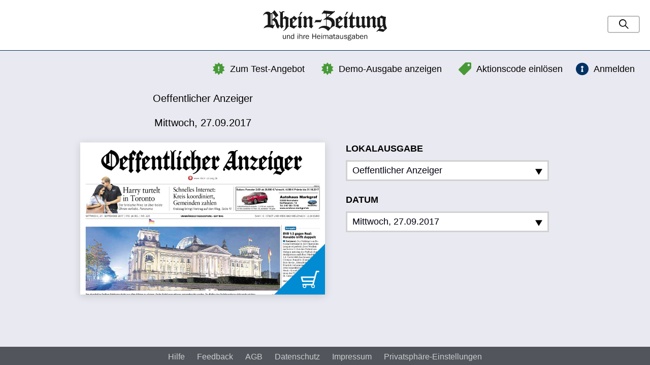

--- FILE ---
content_type: text/html; charset=UTF-8
request_url: https://rzepaper.rhein-zeitung.de/oeffentlicher-anzeiger-bad-kreuznach/27.09.2017
body_size: 27267
content:
<!DOCTYPE html>
<html lang="de" class="no-js layout-default is-not-logged-in is-desktop">
    <head>
        <meta charset="utf-8">
<meta http-equiv="X-UA-Compatible" content="IE=edge">

<title>
    
    Oeffentlicher Anzeiger vom Mittwoch, 27.09.2017 | Rhein Zeitung</title>

<meta name="viewport" content="initial-scale=1.0, maximum-scale=1.0, user-scalable=no, width=device-width">
<meta name="robots" content="index, follow, noarchive">

<link rel="apple-touch-icon" sizes="180x180" href="/apple-touch-icon.png">
<link rel="icon" type="image/png" sizes="32x32" href="/favicon-32x32.png">
<link rel="icon" type="image/png" sizes="16x16" href="/favicon-16x16.png">
<link rel="manifest" href="/manifest.json">
<link rel="mask-icon" href="/safari-pinned-tab.svg" color="#5bbad5">
<meta name="apple-mobile-web-app-title" content="E-Paper Rhein-Zeitung">
<meta name="application-name" content="E-Paper Rhein-Zeitung">
<meta name="msapplication-TileColor" content="#da532c">
<meta name="theme-color" content="#ffffff">


<link rel="stylesheet" href="/css/styles.min.css?v=1535034443"/>
<script src="/js/vendors/modernizr.min.js?1563221407"></script>





<script>
    !(function () {
        var e = function () {
            var e,
                t = '__tcfapiLocator',
                a = [],
                n = window;
            for (; n; ) {
                try {
                    if (n.frames[t]) {
                        e = n;
                        break;
                    }
                } catch (e) {}
                if (n === window.top) break;
                n = n.parent;
            }
            e ||
            (!(function e() {
                var a = n.document,
                    r = !!n.frames[t];
                if (!r)
                    if (a.body) {
                        var i = a.createElement('iframe');
                        (i.style.cssText = 'display:none'),
                            (i.name = t),
                            a.body.appendChild(i);
                    } else setTimeout(e, 5);
                return !r;
            })(),
                (n.__tcfapi = function () {
                    for (
                        var e, t = arguments.length, n = new Array(t), r = 0;
                        r < t;
                        r++
                    )
                        n[r] = arguments[r];
                    if (!n.length) return a;
                    if ('setGdprApplies' === n[0])
                        n.length > 3 &&
                        2 === parseInt(n[1], 10) &&
                        'boolean' == typeof n[3] &&
                        ((e = n[3]), 'function' == typeof n[2] && n[2]('set', !0));
                    else if ('ping' === n[0]) {
                        var i = { gdprApplies: e, cmpLoaded: !1, cmpStatus: 'stub' };
                        'function' == typeof n[2] && n[2](i);
                    } else a.push(n);
                }),
                n.addEventListener(
                    'message',
                    function (e) {
                        var t = 'string' == typeof e.data,
                            a = {};
                        try {
                            a = t ? JSON.parse(e.data) : e.data;
                        } catch (e) {}
                        var n = a.__tcfapiCall;
                        n &&
                        window.__tcfapi(
                            n.command,
                            n.version,
                            function (a, r) {
                                var i = {
                                    __tcfapiReturn: {
                                        returnValue: a,
                                        success: r,
                                        callId: n.callId,
                                    },
                                };
                                t && (i = JSON.stringify(i)),
                                    e.source.postMessage(i, '*');
                            },
                            n.parameter
                        );
                    },
                    !1
                ));
        };
        'undefined' != typeof module ? (module.exports = e) : e();
    })();
</script>

<script>
    window._sp_ = {
        config: {
          accountId: 1724,
          propertyId: 34531,
          baseEndpoint: "https://cdn.privacy-mgmt.com",
          propertyHref: "https://rzepaper.rhein-zeitung.de",
          joinHref: true,
          gdpr: { }
        }
      };
</script>

<script src="https://cdn.privacy-mgmt.com/wrapperMessagingWithoutDetection.js"></script>


    </head>

    <body>
        
        
        <div class="page-wrapper">
            <div class="page-gradient-bg"></div>
            <header class="page-header js-page-header">
    <div class="page-header__item page-header__item--left">
        <a href="https://www.rhein-zeitung.de/" class="page-header__logo-link"><img src="/img/logo.svg?1564491300" alt="Rhein Zeitung" class="page-header__logo"/></a>    </div>

    <div class="page-header__item page-header__item--center">

    </div>

    <nav class="page-header__item page-header__item--right">
        <div class="page-header__item-inner">
                
    <form method="get" accept-charset="utf-8" class="gs-form is-collapsed js-gs-form" action="/suche">
        <input type="hidden" name="clearFilters" id="clearfilters" value="1"/>
        <div class="gs-phrase">
            <div class="text"><input type="text" name="phrase" class="gs-form__input gs-phrase__input" placeholder="Suchbegriff" id="phrase" value=""/></div>
            <button type="button" class="gs-form__submit-btn gs-phrase__submit-btn"><i class="gs-phrase__search-icon"></i></button>        </div>

    </form>        </div>
    </nav>

        
<div class="coupon-box js-coupon-box">
    <a class="btn btn--md coupon-box__toggle collapsed js-coupon-box-toggle"
       href="#redeem"
       data-toggle="collapse"
       data-target="#coupon-box-collapse"
       aria-expanded="true"
       aria-controls="collapse"
    >
        <i class="icon-tag coupon-box__icon"></i>
        <p class="coupon-box__title--small no-mb">
            Aktionscode einlösen        </p>

        <p class="coupon-box__title no-mb">
            Aktionscode einlösen        </p>

        <p class="coupon-box__title--not-collapsed no-mb">
            Geben Sie hier Ihren Aktionscode ein        </p>
    </a>

    <div class="collapse" id="coupon-box-collapse" aria-expanded="true">
        <div class="coupon-box__content">
            <div class="coupon-box__form">
                <form method="post" accept-charset="utf-8" class="form js-coupon-form" action="/coupon/redeem.json"><div style="display:none;"><input type="hidden" name="_method" value="POST"/><input type="hidden" name="_csrfToken" autocomplete="off" value="266d80c966fa48ef892cb4319ba2ddb284180be7659bc42d3c01817a54fec22e31569a745f64f77fdb6bcf1fca5f920469b572cf9b7ed7ac00a36ffac558e1a1"/></div>
    <div class="form__group">
        <div class="text"><label class="form__label " for="code">Aktionscode</label><input type="text" name="code" class="form__input form__input--md form__input--rounded" id="code"/></div>    </div>

    <div class="form__actions">
        <input type="submit" class="btn btn--md btn--rounded btn--fluid btn--secondary" data-loading-text="Wird geladen..." value="einlösen"/>    </div>
</form>            </div>
        </div>
    </div>
</div>
    
<div class="free-issue">
    <a href="/webreader/654341"><i class="icon-star"></i>Demo-Ausgabe anzeigen</a></div>
    
<div class="test-offer">
    <a href="https://aboshop.rhein-zeitung.de/index.php/4-wochen-digital-0-euro.html?utm_source=webversion-e-paper&utm_medium=textlink-webversion&utm_campaign=webversion-e-paper" class="btn btn--link-black" target="_blank"><i class="icon-star"></i>Zum Test-Angebot</a></div>
    <div class="login-button">
            <a href="https://digital.rhein-zeitung.de/REST/oauth/authorize?response_type=code&client_id=5255782260&device_id=t49eo1gkqiu4bvi1tcbl8cgjef&redirect_uri=https://rzepaper.rhein-zeitung.de/anmelden" class="btn btn--link-black"><i class="icon-login"></i>Anmelden</a>    </div>    </header>

<div class="top-super-banner--wrapper">
    <div id="top-super-banner"></div>
</div>

<div class="wide-skyscraper--wrapper">
    <div id="wide-skyscraper"></div>
</div>                        
<div class="page-content page-content--two-cols">
    <div class="container-fluid">
                <div class="kiosk-main-data">    
            
<div class="edition-data">
    <div class="edition-data__title">
        Oeffentlicher Anzeiger    </div>
    <div class="edition-data__release-date">
        Mittwoch, 27.09.2017    </div>
</div>        </div>
        <div class="kiosk-main">
            <div class="kiosk-main__edition">
                
                                

<div class="edition edition--main">
    <div class="edition-cover">
        <div class="edition-cover__inner">
            
            <a href="https://digital.rhein-zeitung.de/REST/oauth/authorize?response_type=code&client_id=5255782260&device_id=t49eo1gkqiu4bvi1tcbl8cgjef&redirect_uri=https://rzepaper.rhein-zeitung.de/anmelden" class="edition-cover__link"><img src="https://mobile-rz.s4p-iapps.com/pdf/img/3d2fba767e063b59dc4ba96e3d76186b8b677cf16209658ae55490aab8724a909b6bade0c7fa116b33a937d162f41fa8cd6739278d246f5820e716cae3bdc1c1de4cc9f5beb0a38b6053414237c70bc0.jpg" class="edition-cover__image" alt="Oeffentlicher Anzeiger vom Mittwoch, 27.09.2017"/><img src="/img/icon-buy.png?1563221407" class="edition-cover__icon" alt=""/></a>        </div>
    </div>

    </div>
            </div>
            
            <div class="kiosk-main__picker">

                                    
<nav class="publication-picker js-editions-picker">
    <div class="publication-picker__pickers">

        <div class="publication-picker__regions">
            <div class="publication-picker__label">Lokalausgabe</div>
            <div class="dropdown">
                <a class="publication-picker__dropdown btn btn--light-dropdown btn--icon dropdown__toggle"
                role="button"
                id="dropdownMenuLink"
                data-toggle="dropdown"
                aria-expanded="false"
                >
                    <span class="btn__label">
                        Oeffentlicher Anzeiger                    </span>

                    <svg class="publication-picker__dropdown-btn" xmlns="http://www.w3.org/2000/svg" width="24" height="24" viewBox="0 0 24 24"><path d="M24 22h-24l12-20z"/></svg>
                </a>

                <ul class="dropdown-menu" aria-labelledby="dropdownMenuButton2">
                                            <li class="dropdown-menu__item">
                            <a href="/koblenz-region/27.09.2017" class="dropdown-menu__link">Rhein-Zeitung Koblenz &amp; Region</a>                        </li>
                                            <li class="dropdown-menu__item">
                            <a href="/kreis-neuwied/27.09.2017" class="dropdown-menu__link">Rhein-Zeitung Kreis Neuwied</a>                        </li>
                                            <li class="dropdown-menu__item">
                            <a href="/andernach-mayen/27.09.2017" class="dropdown-menu__link">Rhein-Zeitung Andernach &amp; Mayen</a>                        </li>
                                            <li class="dropdown-menu__item">
                            <a href="/kreis-altenkirchen/27.09.2017" class="dropdown-menu__link">Rhein-Zeitung Kreis Altenkirchen</a>                        </li>
                                            <li class="dropdown-menu__item">
                            <a href="/kreis-ahrweiler/27.09.2017" class="dropdown-menu__link">Rhein-Zeitung Kreis Ahrweiler</a>                        </li>
                                            <li class="dropdown-menu__item">
                            <a href="/kreis-cochem-zell/27.09.2017" class="dropdown-menu__link">Rhein-Zeitung Kreis Cochem-Zell</a>                        </li>
                                            <li class="dropdown-menu__item">
                            <a href="/nahe-zeitung/27.09.2017" class="dropdown-menu__link">Nahe-Zeitung</a>                        </li>
                                            <li class="dropdown-menu__item">
                            <a href="/oeffentlicher-anzeiger-bad-kreuznach/27.09.2017" class="dropdown-menu__link is-active">Oeffentlicher Anzeiger</a>                        </li>
                                            <li class="dropdown-menu__item">
                            <a href="/rhein-hunsrueck-kreis/27.09.2017" class="dropdown-menu__link">Rhein-Hunsrück-Zeitung</a>                        </li>
                                            <li class="dropdown-menu__item">
                            <a href="/rhein-lahn-kreis-west-bad-ems/27.09.2017" class="dropdown-menu__link">Rhein-Lahn-Zeitung</a>                        </li>
                                            <li class="dropdown-menu__item">
                            <a href="/westerwaelder-zeitung-2597/27.09.2017" class="dropdown-menu__link">Westerwälder Zeitung</a>                        </li>
                                            <li class="dropdown-menu__item">
                            <a href="/oeffentlicher-anzeiger-kirn/27.09.2017" class="dropdown-menu__link">Oeffentlicher Anzeiger Kirn (Archiv)</a>                        </li>
                                            <li class="dropdown-menu__item">
                            <a href="/rhein-lahn-kreis-ost-diez/27.09.2017" class="dropdown-menu__link">Rhein-Lahn-Zeitung Diez (Archiv)</a>                        </li>
                                    </ul>
            </div>
        </div>

        <div class="publication-picker__release-dates" style="position: relative;">
            <div class="publication-picker__label">Datum</div>
                        <a class="publication-picker__dropdown btn btn--light-dropdown btn--icon js-release-dates-picker"
                role="button"
                aria-expanded="false"
                data-valid-dates="[&quot;2001-01-02&quot;,&quot;2001-01-03&quot;,&quot;2001-01-04&quot;,&quot;2001-01-05&quot;,&quot;2001-01-06&quot;,&quot;2001-01-08&quot;,&quot;2001-01-09&quot;,&quot;2001-01-10&quot;,&quot;2001-01-11&quot;,&quot;2001-01-12&quot;,&quot;2001-01-13&quot;,&quot;2001-01-15&quot;,&quot;2001-01-16&quot;,&quot;2001-01-17&quot;,&quot;2001-01-18&quot;,&quot;2001-01-19&quot;,&quot;2001-01-20&quot;,&quot;2001-01-22&quot;,&quot;2001-01-23&quot;,&quot;2001-01-24&quot;,&quot;2001-01-25&quot;,&quot;2001-01-26&quot;,&quot;2001-01-27&quot;,&quot;2001-01-29&quot;,&quot;2001-01-30&quot;,&quot;2001-01-31&quot;,&quot;2001-02-01&quot;,&quot;2001-02-02&quot;,&quot;2001-02-03&quot;,&quot;2001-02-05&quot;,&quot;2001-02-06&quot;,&quot;2001-02-07&quot;,&quot;2001-02-08&quot;,&quot;2001-02-09&quot;,&quot;2001-02-10&quot;,&quot;2001-02-12&quot;,&quot;2001-02-13&quot;,&quot;2001-02-14&quot;,&quot;2001-02-15&quot;,&quot;2001-02-16&quot;,&quot;2001-02-17&quot;,&quot;2001-02-19&quot;,&quot;2001-02-20&quot;,&quot;2001-02-21&quot;,&quot;2001-02-22&quot;,&quot;2001-02-23&quot;,&quot;2001-02-24&quot;,&quot;2001-02-26&quot;,&quot;2001-02-27&quot;,&quot;2001-02-28&quot;,&quot;2001-03-01&quot;,&quot;2001-03-02&quot;,&quot;2001-03-05&quot;,&quot;2001-03-06&quot;,&quot;2001-03-07&quot;,&quot;2001-03-08&quot;,&quot;2001-03-09&quot;,&quot;2001-03-10&quot;,&quot;2001-03-12&quot;,&quot;2001-03-13&quot;,&quot;2001-03-14&quot;,&quot;2001-03-15&quot;,&quot;2001-03-16&quot;,&quot;2001-03-17&quot;,&quot;2001-03-19&quot;,&quot;2001-03-20&quot;,&quot;2001-03-21&quot;,&quot;2001-03-22&quot;,&quot;2001-03-23&quot;,&quot;2001-03-24&quot;,&quot;2001-03-26&quot;,&quot;2001-03-27&quot;,&quot;2001-03-28&quot;,&quot;2001-03-29&quot;,&quot;2001-03-30&quot;,&quot;2001-03-31&quot;,&quot;2001-04-02&quot;,&quot;2001-04-03&quot;,&quot;2001-04-04&quot;,&quot;2001-04-05&quot;,&quot;2001-04-06&quot;,&quot;2001-04-07&quot;,&quot;2001-04-09&quot;,&quot;2001-04-10&quot;,&quot;2001-04-11&quot;,&quot;2001-04-17&quot;,&quot;2001-04-18&quot;,&quot;2001-04-19&quot;,&quot;2001-04-20&quot;,&quot;2001-04-21&quot;,&quot;2001-04-23&quot;,&quot;2001-04-24&quot;,&quot;2001-04-25&quot;,&quot;2001-04-26&quot;,&quot;2001-04-27&quot;,&quot;2001-04-28&quot;,&quot;2001-04-30&quot;,&quot;2001-05-02&quot;,&quot;2001-05-03&quot;,&quot;2001-05-04&quot;,&quot;2001-05-05&quot;,&quot;2001-05-07&quot;,&quot;2001-05-09&quot;,&quot;2001-05-10&quot;,&quot;2001-05-12&quot;,&quot;2001-05-14&quot;,&quot;2001-05-15&quot;,&quot;2001-05-16&quot;,&quot;2001-05-17&quot;,&quot;2001-05-18&quot;,&quot;2001-05-19&quot;,&quot;2001-05-21&quot;,&quot;2001-05-22&quot;,&quot;2001-05-23&quot;,&quot;2001-05-25&quot;,&quot;2001-05-29&quot;,&quot;2001-05-30&quot;,&quot;2001-05-31&quot;,&quot;2001-06-02&quot;,&quot;2001-06-05&quot;,&quot;2001-06-06&quot;,&quot;2001-06-07&quot;,&quot;2001-06-08&quot;,&quot;2001-06-11&quot;,&quot;2001-06-12&quot;,&quot;2001-06-15&quot;,&quot;2001-06-16&quot;,&quot;2001-06-18&quot;,&quot;2001-06-19&quot;,&quot;2001-06-20&quot;,&quot;2001-06-21&quot;,&quot;2001-06-22&quot;,&quot;2001-06-23&quot;,&quot;2001-06-26&quot;,&quot;2001-06-27&quot;,&quot;2001-06-28&quot;,&quot;2001-06-29&quot;,&quot;2001-06-30&quot;,&quot;2001-07-02&quot;,&quot;2001-07-03&quot;,&quot;2001-07-04&quot;,&quot;2001-07-05&quot;,&quot;2001-07-06&quot;,&quot;2001-07-07&quot;,&quot;2001-07-09&quot;,&quot;2001-07-10&quot;,&quot;2001-07-11&quot;,&quot;2001-07-12&quot;,&quot;2001-07-13&quot;,&quot;2001-07-14&quot;,&quot;2001-07-16&quot;,&quot;2001-07-17&quot;,&quot;2001-07-18&quot;,&quot;2001-07-19&quot;,&quot;2001-07-20&quot;,&quot;2001-07-21&quot;,&quot;2001-07-23&quot;,&quot;2001-07-24&quot;,&quot;2001-07-25&quot;,&quot;2001-07-26&quot;,&quot;2001-07-27&quot;,&quot;2001-07-28&quot;,&quot;2001-07-30&quot;,&quot;2001-07-31&quot;,&quot;2001-08-01&quot;,&quot;2001-08-02&quot;,&quot;2001-08-03&quot;,&quot;2001-08-04&quot;,&quot;2001-08-06&quot;,&quot;2001-08-07&quot;,&quot;2001-08-08&quot;,&quot;2001-08-09&quot;,&quot;2001-08-10&quot;,&quot;2001-08-11&quot;,&quot;2001-08-13&quot;,&quot;2001-08-14&quot;,&quot;2001-08-15&quot;,&quot;2001-08-16&quot;,&quot;2001-08-17&quot;,&quot;2001-08-18&quot;,&quot;2001-08-20&quot;,&quot;2001-08-21&quot;,&quot;2001-08-22&quot;,&quot;2001-08-23&quot;,&quot;2001-08-24&quot;,&quot;2001-08-25&quot;,&quot;2001-08-27&quot;,&quot;2001-08-28&quot;,&quot;2001-08-29&quot;,&quot;2001-08-30&quot;,&quot;2001-08-31&quot;,&quot;2001-09-01&quot;,&quot;2001-09-03&quot;,&quot;2001-09-04&quot;,&quot;2001-09-05&quot;,&quot;2001-09-06&quot;,&quot;2001-09-07&quot;,&quot;2001-09-08&quot;,&quot;2001-09-10&quot;,&quot;2001-09-11&quot;,&quot;2001-09-12&quot;,&quot;2001-09-13&quot;,&quot;2001-09-14&quot;,&quot;2001-09-15&quot;,&quot;2001-09-17&quot;,&quot;2001-09-18&quot;,&quot;2001-09-19&quot;,&quot;2001-09-20&quot;,&quot;2001-09-21&quot;,&quot;2001-09-22&quot;,&quot;2001-09-24&quot;,&quot;2001-09-25&quot;,&quot;2001-09-26&quot;,&quot;2001-09-27&quot;,&quot;2001-09-28&quot;,&quot;2001-09-29&quot;,&quot;2001-10-01&quot;,&quot;2001-10-02&quot;,&quot;2001-10-04&quot;,&quot;2001-10-05&quot;,&quot;2001-10-06&quot;,&quot;2001-10-08&quot;,&quot;2001-10-09&quot;,&quot;2001-10-10&quot;,&quot;2001-10-11&quot;,&quot;2001-10-12&quot;,&quot;2001-10-13&quot;,&quot;2001-10-15&quot;,&quot;2001-10-16&quot;,&quot;2001-10-17&quot;,&quot;2001-10-18&quot;,&quot;2001-10-19&quot;,&quot;2001-10-20&quot;,&quot;2001-10-22&quot;,&quot;2001-10-23&quot;,&quot;2001-10-24&quot;,&quot;2001-10-25&quot;,&quot;2001-10-26&quot;,&quot;2001-10-27&quot;,&quot;2001-10-29&quot;,&quot;2001-10-30&quot;,&quot;2001-10-31&quot;,&quot;2001-11-02&quot;,&quot;2001-11-03&quot;,&quot;2001-11-05&quot;,&quot;2001-11-06&quot;,&quot;2001-11-07&quot;,&quot;2001-11-08&quot;,&quot;2001-11-09&quot;,&quot;2001-11-10&quot;,&quot;2001-11-12&quot;,&quot;2001-11-13&quot;,&quot;2001-11-14&quot;,&quot;2001-11-15&quot;,&quot;2001-11-16&quot;,&quot;2001-11-17&quot;,&quot;2001-11-19&quot;,&quot;2001-11-20&quot;,&quot;2001-11-21&quot;,&quot;2001-11-22&quot;,&quot;2001-11-23&quot;,&quot;2001-11-24&quot;,&quot;2001-11-26&quot;,&quot;2001-11-27&quot;,&quot;2001-11-28&quot;,&quot;2001-11-29&quot;,&quot;2001-11-30&quot;,&quot;2001-12-01&quot;,&quot;2001-12-03&quot;,&quot;2001-12-04&quot;,&quot;2001-12-05&quot;,&quot;2001-12-06&quot;,&quot;2001-12-07&quot;,&quot;2001-12-08&quot;,&quot;2001-12-10&quot;,&quot;2001-12-11&quot;,&quot;2001-12-12&quot;,&quot;2001-12-13&quot;,&quot;2001-12-14&quot;,&quot;2001-12-15&quot;,&quot;2001-12-17&quot;,&quot;2001-12-18&quot;,&quot;2001-12-19&quot;,&quot;2001-12-20&quot;,&quot;2001-12-21&quot;,&quot;2001-12-22&quot;,&quot;2001-12-24&quot;,&quot;2001-12-27&quot;,&quot;2001-12-28&quot;,&quot;2001-12-29&quot;,&quot;2001-12-31&quot;,&quot;2002-01-02&quot;,&quot;2002-01-03&quot;,&quot;2002-01-04&quot;,&quot;2002-01-05&quot;,&quot;2002-01-07&quot;,&quot;2002-01-08&quot;,&quot;2002-01-09&quot;,&quot;2002-01-10&quot;,&quot;2002-01-11&quot;,&quot;2002-01-12&quot;,&quot;2002-01-14&quot;,&quot;2002-01-15&quot;,&quot;2002-01-16&quot;,&quot;2002-01-17&quot;,&quot;2002-01-18&quot;,&quot;2002-01-19&quot;,&quot;2002-01-21&quot;,&quot;2002-01-22&quot;,&quot;2002-01-23&quot;,&quot;2002-01-24&quot;,&quot;2002-01-25&quot;,&quot;2002-01-26&quot;,&quot;2002-01-28&quot;,&quot;2002-01-29&quot;,&quot;2002-01-30&quot;,&quot;2002-01-31&quot;,&quot;2002-02-01&quot;,&quot;2002-02-02&quot;,&quot;2002-02-04&quot;,&quot;2002-02-05&quot;,&quot;2002-02-06&quot;,&quot;2002-02-07&quot;,&quot;2002-02-08&quot;,&quot;2002-02-09&quot;,&quot;2002-02-11&quot;,&quot;2002-02-12&quot;,&quot;2002-02-13&quot;,&quot;2002-02-14&quot;,&quot;2002-02-15&quot;,&quot;2002-02-16&quot;,&quot;2002-02-18&quot;,&quot;2002-02-19&quot;,&quot;2002-02-20&quot;,&quot;2002-02-21&quot;,&quot;2002-02-22&quot;,&quot;2002-02-23&quot;,&quot;2002-02-25&quot;,&quot;2002-02-26&quot;,&quot;2002-02-27&quot;,&quot;2002-02-28&quot;,&quot;2002-03-01&quot;,&quot;2002-03-02&quot;,&quot;2002-03-04&quot;,&quot;2002-03-05&quot;,&quot;2002-03-06&quot;,&quot;2002-03-07&quot;,&quot;2002-03-08&quot;,&quot;2002-03-09&quot;,&quot;2002-03-11&quot;,&quot;2002-03-12&quot;,&quot;2002-03-13&quot;,&quot;2002-03-14&quot;,&quot;2002-03-15&quot;,&quot;2002-03-16&quot;,&quot;2002-03-18&quot;,&quot;2002-03-19&quot;,&quot;2002-03-20&quot;,&quot;2002-03-21&quot;,&quot;2002-03-22&quot;,&quot;2002-03-23&quot;,&quot;2002-03-25&quot;,&quot;2002-03-26&quot;,&quot;2002-03-27&quot;,&quot;2002-03-28&quot;,&quot;2002-03-30&quot;,&quot;2002-04-02&quot;,&quot;2002-04-03&quot;,&quot;2002-04-04&quot;,&quot;2002-04-05&quot;,&quot;2002-04-06&quot;,&quot;2002-04-08&quot;,&quot;2002-04-09&quot;,&quot;2002-04-10&quot;,&quot;2002-04-11&quot;,&quot;2002-04-12&quot;,&quot;2002-04-13&quot;,&quot;2002-04-15&quot;,&quot;2002-04-16&quot;,&quot;2002-04-17&quot;,&quot;2002-04-18&quot;,&quot;2002-04-19&quot;,&quot;2002-04-20&quot;,&quot;2002-04-22&quot;,&quot;2002-04-23&quot;,&quot;2002-04-24&quot;,&quot;2002-04-25&quot;,&quot;2002-04-26&quot;,&quot;2002-04-27&quot;,&quot;2002-04-29&quot;,&quot;2002-04-30&quot;,&quot;2002-05-02&quot;,&quot;2002-05-03&quot;,&quot;2002-05-04&quot;,&quot;2002-05-06&quot;,&quot;2002-05-07&quot;,&quot;2002-05-08&quot;,&quot;2002-05-10&quot;,&quot;2002-05-11&quot;,&quot;2002-05-13&quot;,&quot;2002-05-14&quot;,&quot;2002-05-15&quot;,&quot;2002-05-16&quot;,&quot;2002-05-17&quot;,&quot;2002-05-18&quot;,&quot;2002-05-21&quot;,&quot;2002-05-22&quot;,&quot;2002-05-23&quot;,&quot;2002-05-24&quot;,&quot;2002-05-25&quot;,&quot;2002-05-27&quot;,&quot;2002-05-28&quot;,&quot;2002-05-29&quot;,&quot;2002-06-01&quot;,&quot;2002-06-03&quot;,&quot;2002-06-04&quot;,&quot;2002-06-05&quot;,&quot;2002-06-06&quot;,&quot;2002-06-07&quot;,&quot;2002-06-08&quot;,&quot;2002-06-10&quot;,&quot;2002-06-11&quot;,&quot;2002-06-12&quot;,&quot;2002-06-13&quot;,&quot;2002-06-14&quot;,&quot;2002-06-15&quot;,&quot;2002-06-17&quot;,&quot;2002-06-18&quot;,&quot;2002-06-19&quot;,&quot;2002-06-20&quot;,&quot;2002-06-21&quot;,&quot;2002-06-22&quot;,&quot;2002-06-24&quot;,&quot;2002-06-29&quot;,&quot;2002-07-01&quot;,&quot;2002-07-02&quot;,&quot;2002-07-03&quot;,&quot;2002-07-04&quot;,&quot;2002-07-05&quot;,&quot;2002-07-06&quot;,&quot;2002-07-08&quot;,&quot;2002-07-09&quot;,&quot;2002-07-10&quot;,&quot;2002-07-11&quot;,&quot;2002-07-12&quot;,&quot;2002-07-13&quot;,&quot;2002-07-15&quot;,&quot;2002-07-16&quot;,&quot;2002-07-17&quot;,&quot;2002-07-18&quot;,&quot;2002-07-19&quot;,&quot;2002-07-20&quot;,&quot;2002-07-22&quot;,&quot;2002-07-23&quot;,&quot;2002-07-24&quot;,&quot;2002-07-25&quot;,&quot;2002-07-26&quot;,&quot;2002-07-27&quot;,&quot;2002-07-29&quot;,&quot;2002-07-30&quot;,&quot;2002-07-31&quot;,&quot;2002-08-01&quot;,&quot;2002-08-02&quot;,&quot;2002-08-03&quot;,&quot;2002-08-05&quot;,&quot;2002-08-06&quot;,&quot;2002-08-07&quot;,&quot;2002-08-08&quot;,&quot;2002-08-09&quot;,&quot;2002-08-10&quot;,&quot;2002-08-12&quot;,&quot;2002-08-13&quot;,&quot;2002-08-14&quot;,&quot;2002-08-15&quot;,&quot;2002-08-16&quot;,&quot;2002-08-17&quot;,&quot;2002-08-19&quot;,&quot;2002-08-20&quot;,&quot;2002-08-21&quot;,&quot;2002-08-22&quot;,&quot;2002-08-23&quot;,&quot;2002-08-24&quot;,&quot;2002-08-26&quot;,&quot;2002-08-30&quot;,&quot;2002-08-31&quot;,&quot;2002-09-02&quot;,&quot;2002-09-03&quot;,&quot;2002-09-04&quot;,&quot;2002-09-05&quot;,&quot;2002-09-06&quot;,&quot;2002-09-07&quot;,&quot;2002-09-09&quot;,&quot;2002-09-10&quot;,&quot;2002-09-11&quot;,&quot;2002-09-12&quot;,&quot;2002-09-13&quot;,&quot;2002-09-14&quot;,&quot;2002-09-16&quot;,&quot;2002-09-17&quot;,&quot;2002-09-18&quot;,&quot;2002-09-20&quot;,&quot;2002-09-21&quot;,&quot;2002-09-23&quot;,&quot;2002-09-24&quot;,&quot;2002-09-25&quot;,&quot;2002-09-26&quot;,&quot;2002-09-27&quot;,&quot;2002-09-28&quot;,&quot;2002-09-30&quot;,&quot;2002-10-01&quot;,&quot;2002-10-02&quot;,&quot;2002-10-04&quot;,&quot;2002-10-05&quot;,&quot;2002-10-07&quot;,&quot;2002-10-08&quot;,&quot;2002-10-09&quot;,&quot;2002-10-10&quot;,&quot;2002-10-11&quot;,&quot;2002-10-12&quot;,&quot;2002-10-14&quot;,&quot;2002-10-15&quot;,&quot;2002-10-16&quot;,&quot;2002-10-17&quot;,&quot;2002-10-18&quot;,&quot;2002-10-19&quot;,&quot;2002-10-21&quot;,&quot;2002-10-22&quot;,&quot;2002-10-23&quot;,&quot;2002-10-24&quot;,&quot;2002-10-29&quot;,&quot;2002-10-30&quot;,&quot;2002-10-31&quot;,&quot;2002-11-02&quot;,&quot;2002-11-04&quot;,&quot;2002-11-05&quot;,&quot;2002-11-06&quot;,&quot;2002-11-07&quot;,&quot;2002-11-08&quot;,&quot;2002-11-09&quot;,&quot;2002-11-11&quot;,&quot;2002-11-12&quot;,&quot;2002-11-13&quot;,&quot;2002-11-14&quot;,&quot;2002-11-15&quot;,&quot;2002-11-16&quot;,&quot;2002-11-18&quot;,&quot;2002-11-19&quot;,&quot;2002-11-20&quot;,&quot;2002-11-21&quot;,&quot;2002-11-22&quot;,&quot;2002-11-23&quot;,&quot;2002-11-25&quot;,&quot;2002-11-26&quot;,&quot;2002-11-27&quot;,&quot;2002-11-28&quot;,&quot;2002-11-29&quot;,&quot;2002-11-30&quot;,&quot;2002-12-02&quot;,&quot;2002-12-03&quot;,&quot;2002-12-04&quot;,&quot;2002-12-05&quot;,&quot;2002-12-06&quot;,&quot;2002-12-07&quot;,&quot;2002-12-09&quot;,&quot;2002-12-10&quot;,&quot;2002-12-11&quot;,&quot;2002-12-12&quot;,&quot;2002-12-13&quot;,&quot;2002-12-14&quot;,&quot;2002-12-16&quot;,&quot;2002-12-17&quot;,&quot;2002-12-18&quot;,&quot;2002-12-19&quot;,&quot;2002-12-20&quot;,&quot;2002-12-21&quot;,&quot;2002-12-23&quot;,&quot;2002-12-24&quot;,&quot;2002-12-27&quot;,&quot;2002-12-28&quot;,&quot;2002-12-30&quot;,&quot;2002-12-31&quot;,&quot;2003-01-02&quot;,&quot;2003-01-03&quot;,&quot;2003-01-04&quot;,&quot;2003-01-06&quot;,&quot;2003-01-07&quot;,&quot;2003-01-08&quot;,&quot;2003-01-09&quot;,&quot;2003-01-10&quot;,&quot;2003-01-11&quot;,&quot;2003-01-13&quot;,&quot;2003-01-14&quot;,&quot;2003-01-15&quot;,&quot;2003-01-16&quot;,&quot;2003-01-17&quot;,&quot;2003-01-18&quot;,&quot;2003-01-20&quot;,&quot;2003-01-21&quot;,&quot;2003-01-22&quot;,&quot;2003-01-23&quot;,&quot;2003-01-24&quot;,&quot;2003-01-25&quot;,&quot;2003-01-27&quot;,&quot;2003-01-28&quot;,&quot;2003-01-29&quot;,&quot;2003-01-30&quot;,&quot;2003-01-31&quot;,&quot;2003-02-01&quot;,&quot;2003-02-03&quot;,&quot;2003-02-04&quot;,&quot;2003-02-05&quot;,&quot;2003-02-06&quot;,&quot;2003-02-07&quot;,&quot;2003-02-08&quot;,&quot;2003-02-10&quot;,&quot;2003-02-11&quot;,&quot;2003-02-12&quot;,&quot;2003-02-13&quot;,&quot;2003-02-14&quot;,&quot;2003-02-15&quot;,&quot;2003-02-17&quot;,&quot;2003-02-18&quot;,&quot;2003-02-19&quot;,&quot;2003-02-20&quot;,&quot;2003-02-21&quot;,&quot;2003-02-22&quot;,&quot;2003-02-24&quot;,&quot;2003-02-25&quot;,&quot;2003-02-26&quot;,&quot;2003-02-27&quot;,&quot;2003-02-28&quot;,&quot;2003-03-01&quot;,&quot;2003-03-03&quot;,&quot;2003-03-04&quot;,&quot;2003-03-05&quot;,&quot;2003-03-06&quot;,&quot;2003-03-07&quot;,&quot;2003-03-08&quot;,&quot;2003-03-10&quot;,&quot;2003-03-11&quot;,&quot;2003-03-12&quot;,&quot;2003-03-13&quot;,&quot;2003-03-14&quot;,&quot;2003-03-15&quot;,&quot;2003-03-17&quot;,&quot;2003-03-18&quot;,&quot;2003-03-19&quot;,&quot;2003-03-20&quot;,&quot;2003-03-21&quot;,&quot;2003-03-22&quot;,&quot;2003-03-24&quot;,&quot;2003-03-25&quot;,&quot;2003-03-26&quot;,&quot;2003-03-27&quot;,&quot;2003-03-28&quot;,&quot;2003-03-29&quot;,&quot;2003-03-31&quot;,&quot;2003-04-01&quot;,&quot;2003-04-02&quot;,&quot;2003-04-03&quot;,&quot;2003-04-04&quot;,&quot;2003-04-05&quot;,&quot;2003-04-07&quot;,&quot;2003-04-08&quot;,&quot;2003-04-09&quot;,&quot;2003-04-10&quot;,&quot;2003-04-11&quot;,&quot;2003-04-12&quot;,&quot;2003-04-14&quot;,&quot;2003-04-15&quot;,&quot;2003-04-16&quot;,&quot;2003-04-17&quot;,&quot;2003-04-19&quot;,&quot;2003-04-22&quot;,&quot;2003-04-23&quot;,&quot;2003-04-24&quot;,&quot;2003-04-25&quot;,&quot;2003-04-26&quot;,&quot;2003-04-28&quot;,&quot;2003-04-29&quot;,&quot;2003-04-30&quot;,&quot;2003-05-02&quot;,&quot;2003-05-03&quot;,&quot;2003-05-05&quot;,&quot;2003-05-06&quot;,&quot;2003-05-07&quot;,&quot;2003-05-08&quot;,&quot;2003-05-09&quot;,&quot;2003-05-10&quot;,&quot;2003-05-12&quot;,&quot;2003-05-13&quot;,&quot;2003-05-14&quot;,&quot;2003-05-15&quot;,&quot;2003-05-16&quot;,&quot;2003-05-17&quot;,&quot;2003-05-19&quot;,&quot;2003-05-20&quot;,&quot;2003-05-21&quot;,&quot;2003-05-22&quot;,&quot;2003-05-23&quot;,&quot;2003-05-24&quot;,&quot;2003-05-26&quot;,&quot;2003-05-27&quot;,&quot;2003-05-28&quot;,&quot;2003-05-30&quot;,&quot;2003-05-31&quot;,&quot;2003-06-02&quot;,&quot;2003-06-03&quot;,&quot;2003-06-04&quot;,&quot;2003-06-05&quot;,&quot;2003-06-06&quot;,&quot;2003-06-07&quot;,&quot;2003-06-10&quot;,&quot;2003-06-11&quot;,&quot;2003-06-12&quot;,&quot;2003-06-13&quot;,&quot;2003-06-14&quot;,&quot;2003-06-16&quot;,&quot;2003-06-17&quot;,&quot;2003-06-18&quot;,&quot;2003-06-20&quot;,&quot;2003-06-21&quot;,&quot;2003-06-23&quot;,&quot;2003-06-24&quot;,&quot;2003-06-25&quot;,&quot;2003-06-26&quot;,&quot;2003-06-27&quot;,&quot;2003-06-28&quot;,&quot;2003-06-30&quot;,&quot;2003-07-01&quot;,&quot;2003-07-02&quot;,&quot;2003-07-03&quot;,&quot;2003-07-04&quot;,&quot;2003-07-05&quot;,&quot;2003-07-07&quot;,&quot;2003-07-08&quot;,&quot;2003-07-09&quot;,&quot;2003-07-10&quot;,&quot;2003-07-11&quot;,&quot;2003-07-12&quot;,&quot;2003-07-14&quot;,&quot;2003-07-15&quot;,&quot;2003-07-16&quot;,&quot;2003-07-17&quot;,&quot;2003-07-18&quot;,&quot;2003-07-19&quot;,&quot;2003-07-21&quot;,&quot;2003-07-22&quot;,&quot;2003-07-23&quot;,&quot;2003-07-24&quot;,&quot;2003-07-25&quot;,&quot;2003-07-26&quot;,&quot;2003-07-28&quot;,&quot;2003-07-29&quot;,&quot;2003-07-30&quot;,&quot;2003-07-31&quot;,&quot;2003-08-01&quot;,&quot;2003-08-02&quot;,&quot;2003-08-04&quot;,&quot;2003-08-05&quot;,&quot;2003-08-06&quot;,&quot;2003-08-07&quot;,&quot;2003-08-08&quot;,&quot;2003-08-09&quot;,&quot;2003-08-11&quot;,&quot;2003-08-12&quot;,&quot;2003-08-13&quot;,&quot;2003-08-14&quot;,&quot;2003-08-15&quot;,&quot;2003-08-16&quot;,&quot;2003-08-18&quot;,&quot;2003-08-19&quot;,&quot;2003-08-20&quot;,&quot;2003-08-21&quot;,&quot;2003-08-22&quot;,&quot;2003-08-23&quot;,&quot;2003-08-25&quot;,&quot;2003-08-26&quot;,&quot;2003-08-27&quot;,&quot;2003-08-28&quot;,&quot;2003-08-29&quot;,&quot;2003-08-30&quot;,&quot;2003-09-01&quot;,&quot;2003-09-02&quot;,&quot;2003-09-03&quot;,&quot;2003-09-04&quot;,&quot;2003-09-05&quot;,&quot;2003-09-06&quot;,&quot;2003-09-08&quot;,&quot;2003-09-09&quot;,&quot;2003-09-10&quot;,&quot;2003-09-11&quot;,&quot;2003-09-12&quot;,&quot;2003-09-13&quot;,&quot;2003-09-15&quot;,&quot;2003-09-16&quot;,&quot;2003-09-17&quot;,&quot;2003-09-18&quot;,&quot;2003-09-19&quot;,&quot;2003-09-20&quot;,&quot;2003-09-22&quot;,&quot;2003-09-23&quot;,&quot;2003-09-24&quot;,&quot;2003-09-25&quot;,&quot;2003-09-26&quot;,&quot;2003-09-27&quot;,&quot;2003-09-29&quot;,&quot;2003-09-30&quot;,&quot;2003-10-01&quot;,&quot;2003-10-02&quot;,&quot;2003-10-04&quot;,&quot;2003-10-06&quot;,&quot;2003-10-07&quot;,&quot;2003-10-08&quot;,&quot;2003-10-09&quot;,&quot;2003-10-10&quot;,&quot;2003-10-11&quot;,&quot;2003-10-13&quot;,&quot;2003-10-14&quot;,&quot;2003-10-15&quot;,&quot;2003-10-16&quot;,&quot;2003-10-17&quot;,&quot;2003-10-18&quot;,&quot;2003-10-20&quot;,&quot;2003-10-21&quot;,&quot;2003-10-22&quot;,&quot;2003-10-23&quot;,&quot;2003-10-24&quot;,&quot;2003-10-25&quot;,&quot;2003-10-27&quot;,&quot;2003-10-28&quot;,&quot;2003-10-29&quot;,&quot;2003-10-30&quot;,&quot;2003-10-31&quot;,&quot;2003-11-03&quot;,&quot;2003-11-04&quot;,&quot;2003-11-05&quot;,&quot;2003-11-06&quot;,&quot;2003-11-07&quot;,&quot;2003-11-08&quot;,&quot;2003-11-10&quot;,&quot;2003-11-11&quot;,&quot;2003-11-12&quot;,&quot;2003-11-13&quot;,&quot;2003-11-14&quot;,&quot;2003-11-15&quot;,&quot;2003-11-17&quot;,&quot;2003-11-18&quot;,&quot;2003-11-19&quot;,&quot;2003-11-20&quot;,&quot;2003-11-21&quot;,&quot;2003-11-22&quot;,&quot;2003-11-24&quot;,&quot;2003-11-25&quot;,&quot;2003-11-26&quot;,&quot;2003-11-27&quot;,&quot;2003-11-28&quot;,&quot;2003-11-29&quot;,&quot;2003-12-01&quot;,&quot;2003-12-02&quot;,&quot;2003-12-03&quot;,&quot;2003-12-04&quot;,&quot;2003-12-05&quot;,&quot;2003-12-06&quot;,&quot;2003-12-08&quot;,&quot;2003-12-09&quot;,&quot;2003-12-10&quot;,&quot;2003-12-11&quot;,&quot;2003-12-12&quot;,&quot;2003-12-13&quot;,&quot;2003-12-15&quot;,&quot;2003-12-16&quot;,&quot;2003-12-17&quot;,&quot;2003-12-18&quot;,&quot;2003-12-19&quot;,&quot;2003-12-20&quot;,&quot;2003-12-22&quot;,&quot;2003-12-23&quot;,&quot;2003-12-24&quot;,&quot;2003-12-27&quot;,&quot;2003-12-29&quot;,&quot;2003-12-30&quot;,&quot;2003-12-31&quot;,&quot;2004-01-02&quot;,&quot;2004-01-03&quot;,&quot;2004-01-05&quot;,&quot;2004-01-06&quot;,&quot;2004-01-07&quot;,&quot;2004-01-08&quot;,&quot;2004-01-09&quot;,&quot;2004-01-10&quot;,&quot;2004-01-12&quot;,&quot;2004-01-13&quot;,&quot;2004-01-14&quot;,&quot;2004-01-15&quot;,&quot;2004-01-16&quot;,&quot;2004-01-17&quot;,&quot;2004-01-19&quot;,&quot;2004-01-20&quot;,&quot;2004-01-21&quot;,&quot;2004-01-22&quot;,&quot;2004-01-23&quot;,&quot;2004-01-24&quot;,&quot;2004-01-26&quot;,&quot;2004-01-27&quot;,&quot;2004-01-29&quot;,&quot;2004-01-30&quot;,&quot;2004-01-31&quot;,&quot;2004-02-02&quot;,&quot;2004-02-03&quot;,&quot;2004-02-04&quot;,&quot;2004-02-05&quot;,&quot;2004-02-06&quot;,&quot;2004-02-07&quot;,&quot;2004-02-09&quot;,&quot;2004-02-10&quot;,&quot;2004-02-11&quot;,&quot;2004-02-12&quot;,&quot;2004-02-13&quot;,&quot;2004-02-14&quot;,&quot;2004-02-16&quot;,&quot;2004-02-17&quot;,&quot;2004-02-18&quot;,&quot;2004-02-19&quot;,&quot;2004-02-20&quot;,&quot;2004-02-21&quot;,&quot;2004-02-23&quot;,&quot;2004-02-24&quot;,&quot;2004-02-25&quot;,&quot;2004-02-26&quot;,&quot;2004-02-27&quot;,&quot;2004-02-28&quot;,&quot;2004-03-01&quot;,&quot;2004-03-02&quot;,&quot;2004-03-03&quot;,&quot;2004-03-04&quot;,&quot;2004-03-05&quot;,&quot;2004-03-06&quot;,&quot;2004-03-08&quot;,&quot;2004-03-09&quot;,&quot;2004-03-10&quot;,&quot;2004-03-11&quot;,&quot;2004-03-12&quot;,&quot;2004-03-13&quot;,&quot;2004-03-15&quot;,&quot;2004-03-16&quot;,&quot;2004-03-17&quot;,&quot;2004-03-18&quot;,&quot;2004-03-19&quot;,&quot;2004-03-20&quot;,&quot;2004-03-22&quot;,&quot;2004-03-23&quot;,&quot;2004-03-24&quot;,&quot;2004-03-25&quot;,&quot;2004-03-26&quot;,&quot;2004-03-27&quot;,&quot;2004-03-29&quot;,&quot;2004-03-30&quot;,&quot;2004-03-31&quot;,&quot;2004-04-01&quot;,&quot;2004-04-02&quot;,&quot;2004-04-03&quot;,&quot;2004-04-05&quot;,&quot;2004-04-06&quot;,&quot;2004-04-07&quot;,&quot;2004-04-08&quot;,&quot;2004-04-10&quot;,&quot;2004-04-13&quot;,&quot;2004-04-14&quot;,&quot;2004-04-15&quot;,&quot;2004-04-16&quot;,&quot;2004-04-17&quot;,&quot;2004-04-19&quot;,&quot;2004-04-20&quot;,&quot;2004-04-21&quot;,&quot;2004-04-22&quot;,&quot;2004-04-23&quot;,&quot;2004-04-24&quot;,&quot;2004-04-26&quot;,&quot;2004-04-27&quot;,&quot;2004-04-28&quot;,&quot;2004-04-29&quot;,&quot;2004-04-30&quot;,&quot;2004-05-03&quot;,&quot;2004-05-04&quot;,&quot;2004-05-05&quot;,&quot;2004-05-06&quot;,&quot;2004-05-07&quot;,&quot;2004-05-08&quot;,&quot;2004-05-10&quot;,&quot;2004-05-11&quot;,&quot;2004-05-12&quot;,&quot;2004-05-13&quot;,&quot;2004-05-14&quot;,&quot;2004-05-15&quot;,&quot;2004-05-17&quot;,&quot;2004-05-18&quot;,&quot;2004-05-19&quot;,&quot;2004-05-21&quot;,&quot;2004-05-22&quot;,&quot;2004-05-24&quot;,&quot;2004-05-25&quot;,&quot;2004-05-26&quot;,&quot;2004-05-27&quot;,&quot;2004-05-28&quot;,&quot;2004-05-29&quot;,&quot;2004-06-02&quot;,&quot;2004-06-03&quot;,&quot;2004-06-04&quot;,&quot;2004-06-05&quot;,&quot;2004-06-07&quot;,&quot;2004-06-08&quot;,&quot;2004-06-09&quot;,&quot;2004-06-11&quot;,&quot;2004-06-12&quot;,&quot;2004-06-14&quot;,&quot;2004-06-15&quot;,&quot;2004-06-16&quot;,&quot;2004-06-17&quot;,&quot;2004-06-18&quot;,&quot;2004-06-19&quot;,&quot;2004-06-21&quot;,&quot;2004-06-22&quot;,&quot;2004-06-23&quot;,&quot;2004-06-24&quot;,&quot;2004-06-25&quot;,&quot;2004-06-26&quot;,&quot;2004-06-28&quot;,&quot;2004-06-29&quot;,&quot;2004-06-30&quot;,&quot;2004-07-01&quot;,&quot;2004-07-02&quot;,&quot;2004-07-03&quot;,&quot;2004-07-05&quot;,&quot;2004-07-06&quot;,&quot;2004-07-07&quot;,&quot;2004-07-08&quot;,&quot;2004-07-09&quot;,&quot;2004-07-10&quot;,&quot;2004-07-12&quot;,&quot;2004-07-13&quot;,&quot;2004-07-14&quot;,&quot;2004-07-15&quot;,&quot;2004-07-16&quot;,&quot;2004-07-17&quot;,&quot;2004-07-19&quot;,&quot;2004-07-20&quot;,&quot;2004-07-21&quot;,&quot;2004-07-22&quot;,&quot;2004-07-23&quot;,&quot;2004-07-24&quot;,&quot;2004-07-26&quot;,&quot;2004-07-27&quot;,&quot;2004-07-28&quot;,&quot;2004-07-29&quot;,&quot;2004-07-30&quot;,&quot;2004-07-31&quot;,&quot;2004-08-02&quot;,&quot;2004-08-03&quot;,&quot;2004-08-04&quot;,&quot;2004-08-05&quot;,&quot;2004-08-06&quot;,&quot;2004-08-07&quot;,&quot;2004-08-09&quot;,&quot;2004-08-10&quot;,&quot;2004-08-11&quot;,&quot;2004-08-12&quot;,&quot;2004-08-13&quot;,&quot;2004-08-14&quot;,&quot;2004-08-16&quot;,&quot;2004-08-17&quot;,&quot;2004-08-18&quot;,&quot;2004-08-19&quot;,&quot;2004-08-20&quot;,&quot;2004-08-21&quot;,&quot;2004-08-23&quot;,&quot;2004-08-24&quot;,&quot;2004-08-25&quot;,&quot;2004-08-26&quot;,&quot;2004-08-27&quot;,&quot;2004-08-28&quot;,&quot;2004-08-30&quot;,&quot;2004-08-31&quot;,&quot;2004-09-01&quot;,&quot;2004-09-02&quot;,&quot;2004-09-03&quot;,&quot;2004-09-04&quot;,&quot;2004-09-06&quot;,&quot;2004-09-07&quot;,&quot;2004-09-08&quot;,&quot;2004-09-09&quot;,&quot;2004-09-10&quot;,&quot;2004-09-11&quot;,&quot;2004-09-13&quot;,&quot;2004-09-14&quot;,&quot;2004-09-15&quot;,&quot;2004-09-16&quot;,&quot;2004-09-17&quot;,&quot;2004-09-18&quot;,&quot;2004-09-20&quot;,&quot;2004-09-21&quot;,&quot;2004-09-22&quot;,&quot;2004-09-23&quot;,&quot;2004-09-24&quot;,&quot;2004-09-25&quot;,&quot;2004-09-27&quot;,&quot;2004-09-28&quot;,&quot;2004-09-29&quot;,&quot;2004-09-30&quot;,&quot;2004-10-01&quot;,&quot;2004-10-02&quot;,&quot;2004-10-04&quot;,&quot;2004-10-05&quot;,&quot;2004-10-06&quot;,&quot;2004-10-07&quot;,&quot;2004-10-08&quot;,&quot;2004-10-09&quot;,&quot;2004-10-11&quot;,&quot;2004-10-12&quot;,&quot;2004-10-13&quot;,&quot;2004-10-14&quot;,&quot;2004-10-15&quot;,&quot;2004-10-16&quot;,&quot;2004-10-18&quot;,&quot;2004-10-19&quot;,&quot;2004-10-20&quot;,&quot;2004-10-21&quot;,&quot;2004-10-22&quot;,&quot;2004-10-23&quot;,&quot;2004-10-25&quot;,&quot;2004-10-26&quot;,&quot;2004-10-27&quot;,&quot;2004-10-28&quot;,&quot;2004-10-29&quot;,&quot;2004-10-30&quot;,&quot;2004-11-02&quot;,&quot;2004-11-03&quot;,&quot;2004-11-04&quot;,&quot;2004-11-05&quot;,&quot;2004-11-06&quot;,&quot;2004-11-08&quot;,&quot;2004-11-09&quot;,&quot;2004-11-10&quot;,&quot;2004-11-11&quot;,&quot;2004-11-12&quot;,&quot;2004-11-13&quot;,&quot;2004-11-15&quot;,&quot;2004-11-16&quot;,&quot;2004-11-18&quot;,&quot;2004-11-19&quot;,&quot;2004-11-20&quot;,&quot;2004-11-22&quot;,&quot;2004-11-23&quot;,&quot;2004-11-24&quot;,&quot;2004-11-25&quot;,&quot;2004-11-26&quot;,&quot;2004-11-27&quot;,&quot;2004-11-29&quot;,&quot;2004-11-30&quot;,&quot;2004-12-01&quot;,&quot;2004-12-02&quot;,&quot;2004-12-03&quot;,&quot;2004-12-04&quot;,&quot;2004-12-06&quot;,&quot;2004-12-07&quot;,&quot;2004-12-08&quot;,&quot;2004-12-09&quot;,&quot;2004-12-10&quot;,&quot;2004-12-11&quot;,&quot;2004-12-13&quot;,&quot;2004-12-14&quot;,&quot;2004-12-15&quot;,&quot;2004-12-16&quot;,&quot;2004-12-17&quot;,&quot;2004-12-18&quot;,&quot;2004-12-20&quot;,&quot;2004-12-21&quot;,&quot;2004-12-22&quot;,&quot;2004-12-23&quot;,&quot;2004-12-24&quot;,&quot;2004-12-27&quot;,&quot;2004-12-28&quot;,&quot;2004-12-29&quot;,&quot;2004-12-30&quot;,&quot;2004-12-31&quot;,&quot;2005-01-03&quot;,&quot;2005-01-04&quot;,&quot;2005-01-05&quot;,&quot;2005-01-06&quot;,&quot;2005-01-07&quot;,&quot;2005-01-08&quot;,&quot;2005-01-10&quot;,&quot;2005-01-11&quot;,&quot;2005-01-12&quot;,&quot;2005-01-13&quot;,&quot;2005-01-14&quot;,&quot;2005-01-15&quot;,&quot;2005-01-17&quot;,&quot;2005-01-18&quot;,&quot;2005-01-19&quot;,&quot;2005-01-20&quot;,&quot;2005-01-21&quot;,&quot;2005-01-22&quot;,&quot;2005-01-24&quot;,&quot;2005-01-25&quot;,&quot;2005-01-26&quot;,&quot;2005-01-27&quot;,&quot;2005-01-28&quot;,&quot;2005-01-29&quot;,&quot;2005-01-31&quot;,&quot;2005-02-01&quot;,&quot;2005-02-02&quot;,&quot;2005-02-03&quot;,&quot;2005-02-04&quot;,&quot;2005-02-05&quot;,&quot;2005-02-07&quot;,&quot;2005-02-08&quot;,&quot;2005-02-09&quot;,&quot;2005-02-10&quot;,&quot;2005-02-11&quot;,&quot;2005-02-12&quot;,&quot;2005-02-14&quot;,&quot;2005-02-15&quot;,&quot;2005-02-16&quot;,&quot;2005-02-17&quot;,&quot;2005-02-18&quot;,&quot;2005-02-19&quot;,&quot;2005-02-21&quot;,&quot;2005-02-22&quot;,&quot;2005-02-23&quot;,&quot;2005-02-24&quot;,&quot;2005-02-25&quot;,&quot;2005-02-26&quot;,&quot;2005-02-28&quot;,&quot;2005-03-01&quot;,&quot;2005-03-02&quot;,&quot;2005-03-03&quot;,&quot;2005-03-04&quot;,&quot;2005-03-05&quot;,&quot;2005-03-07&quot;,&quot;2005-03-08&quot;,&quot;2005-03-09&quot;,&quot;2005-03-10&quot;,&quot;2005-03-11&quot;,&quot;2005-03-12&quot;,&quot;2005-03-14&quot;,&quot;2005-03-15&quot;,&quot;2005-03-16&quot;,&quot;2005-03-17&quot;,&quot;2005-03-18&quot;,&quot;2005-03-19&quot;,&quot;2005-03-21&quot;,&quot;2005-03-22&quot;,&quot;2005-03-23&quot;,&quot;2005-03-24&quot;,&quot;2005-03-26&quot;,&quot;2005-03-29&quot;,&quot;2005-03-30&quot;,&quot;2005-03-31&quot;,&quot;2005-04-01&quot;,&quot;2005-04-02&quot;,&quot;2005-04-04&quot;,&quot;2005-04-05&quot;,&quot;2005-04-06&quot;,&quot;2005-04-07&quot;,&quot;2005-04-08&quot;,&quot;2005-04-11&quot;,&quot;2005-04-12&quot;,&quot;2005-04-13&quot;,&quot;2005-04-14&quot;,&quot;2005-04-15&quot;,&quot;2005-04-16&quot;,&quot;2005-04-18&quot;,&quot;2005-04-19&quot;,&quot;2005-04-20&quot;,&quot;2005-04-21&quot;,&quot;2005-04-22&quot;,&quot;2005-04-23&quot;,&quot;2005-04-25&quot;,&quot;2005-04-26&quot;,&quot;2005-04-27&quot;,&quot;2005-04-28&quot;,&quot;2005-04-29&quot;,&quot;2005-04-30&quot;,&quot;2005-05-02&quot;,&quot;2005-05-03&quot;,&quot;2005-05-04&quot;,&quot;2005-05-06&quot;,&quot;2005-05-07&quot;,&quot;2005-05-09&quot;,&quot;2005-05-10&quot;,&quot;2005-05-11&quot;,&quot;2005-05-12&quot;,&quot;2005-05-13&quot;,&quot;2005-05-14&quot;,&quot;2005-05-17&quot;,&quot;2005-05-18&quot;,&quot;2005-05-19&quot;,&quot;2005-05-20&quot;,&quot;2005-05-21&quot;,&quot;2005-05-23&quot;,&quot;2005-05-24&quot;,&quot;2005-05-25&quot;,&quot;2005-05-27&quot;,&quot;2005-05-28&quot;,&quot;2005-05-30&quot;,&quot;2005-05-31&quot;,&quot;2005-06-01&quot;,&quot;2005-06-02&quot;,&quot;2005-06-03&quot;,&quot;2005-06-04&quot;,&quot;2005-06-06&quot;,&quot;2005-06-07&quot;,&quot;2005-06-08&quot;,&quot;2005-06-09&quot;,&quot;2005-06-10&quot;,&quot;2005-06-11&quot;,&quot;2005-06-13&quot;,&quot;2005-06-14&quot;,&quot;2005-06-15&quot;,&quot;2005-06-16&quot;,&quot;2005-06-17&quot;,&quot;2005-06-18&quot;,&quot;2005-06-20&quot;,&quot;2005-06-21&quot;,&quot;2005-06-22&quot;,&quot;2005-06-23&quot;,&quot;2005-06-24&quot;,&quot;2005-06-25&quot;,&quot;2005-06-27&quot;,&quot;2005-06-28&quot;,&quot;2005-06-29&quot;,&quot;2005-06-30&quot;,&quot;2005-07-01&quot;,&quot;2005-07-02&quot;,&quot;2005-07-04&quot;,&quot;2005-07-05&quot;,&quot;2005-07-06&quot;,&quot;2005-07-07&quot;,&quot;2005-07-08&quot;,&quot;2005-07-09&quot;,&quot;2005-07-11&quot;,&quot;2005-07-12&quot;,&quot;2005-07-13&quot;,&quot;2005-07-14&quot;,&quot;2005-07-15&quot;,&quot;2005-07-16&quot;,&quot;2005-07-18&quot;,&quot;2005-07-19&quot;,&quot;2005-07-20&quot;,&quot;2005-07-21&quot;,&quot;2005-07-22&quot;,&quot;2005-07-23&quot;,&quot;2005-07-25&quot;,&quot;2005-07-26&quot;,&quot;2005-07-27&quot;,&quot;2005-07-28&quot;,&quot;2005-07-29&quot;,&quot;2005-07-30&quot;,&quot;2005-08-01&quot;,&quot;2005-08-02&quot;,&quot;2005-08-03&quot;,&quot;2005-08-04&quot;,&quot;2005-08-05&quot;,&quot;2005-08-06&quot;,&quot;2005-08-08&quot;,&quot;2005-08-09&quot;,&quot;2005-08-10&quot;,&quot;2005-08-11&quot;,&quot;2005-08-12&quot;,&quot;2005-08-13&quot;,&quot;2005-08-15&quot;,&quot;2005-08-16&quot;,&quot;2005-08-17&quot;,&quot;2005-08-18&quot;,&quot;2005-08-19&quot;,&quot;2005-08-20&quot;,&quot;2005-08-22&quot;,&quot;2005-08-23&quot;,&quot;2005-08-24&quot;,&quot;2005-08-25&quot;,&quot;2005-08-26&quot;,&quot;2005-08-27&quot;,&quot;2005-08-29&quot;,&quot;2005-08-30&quot;,&quot;2005-08-31&quot;,&quot;2005-09-01&quot;,&quot;2005-09-02&quot;,&quot;2005-09-03&quot;,&quot;2005-09-05&quot;,&quot;2005-09-06&quot;,&quot;2005-09-07&quot;,&quot;2005-09-08&quot;,&quot;2005-09-09&quot;,&quot;2005-09-10&quot;,&quot;2005-09-12&quot;,&quot;2005-09-13&quot;,&quot;2005-09-14&quot;,&quot;2005-09-15&quot;,&quot;2005-09-16&quot;,&quot;2005-09-17&quot;,&quot;2005-09-19&quot;,&quot;2005-09-20&quot;,&quot;2005-09-21&quot;,&quot;2005-09-22&quot;,&quot;2005-09-23&quot;,&quot;2005-09-24&quot;,&quot;2005-09-26&quot;,&quot;2005-09-27&quot;,&quot;2005-09-28&quot;,&quot;2005-09-29&quot;,&quot;2005-09-30&quot;,&quot;2005-10-01&quot;,&quot;2005-10-04&quot;,&quot;2005-10-05&quot;,&quot;2005-10-06&quot;,&quot;2005-10-07&quot;,&quot;2005-10-08&quot;,&quot;2005-10-10&quot;,&quot;2005-10-11&quot;,&quot;2005-10-12&quot;,&quot;2005-10-13&quot;,&quot;2005-10-14&quot;,&quot;2005-10-15&quot;,&quot;2005-10-17&quot;,&quot;2005-10-18&quot;,&quot;2005-10-19&quot;,&quot;2005-10-20&quot;,&quot;2005-10-21&quot;,&quot;2005-10-24&quot;,&quot;2005-10-25&quot;,&quot;2005-10-26&quot;,&quot;2005-10-27&quot;,&quot;2005-10-28&quot;,&quot;2005-10-29&quot;,&quot;2005-10-31&quot;,&quot;2005-11-02&quot;,&quot;2005-11-03&quot;,&quot;2005-11-04&quot;,&quot;2005-11-05&quot;,&quot;2005-11-07&quot;,&quot;2005-11-08&quot;,&quot;2005-11-09&quot;,&quot;2005-11-10&quot;,&quot;2005-11-11&quot;,&quot;2005-11-12&quot;,&quot;2005-11-14&quot;,&quot;2005-11-15&quot;,&quot;2005-11-16&quot;,&quot;2005-11-17&quot;,&quot;2005-11-18&quot;,&quot;2005-11-19&quot;,&quot;2005-11-21&quot;,&quot;2005-11-22&quot;,&quot;2005-11-23&quot;,&quot;2005-11-24&quot;,&quot;2005-11-25&quot;,&quot;2005-11-26&quot;,&quot;2005-11-28&quot;,&quot;2005-11-29&quot;,&quot;2005-11-30&quot;,&quot;2005-12-01&quot;,&quot;2005-12-02&quot;,&quot;2005-12-03&quot;,&quot;2005-12-05&quot;,&quot;2005-12-06&quot;,&quot;2005-12-07&quot;,&quot;2005-12-08&quot;,&quot;2005-12-09&quot;,&quot;2005-12-10&quot;,&quot;2005-12-12&quot;,&quot;2005-12-13&quot;,&quot;2005-12-14&quot;,&quot;2005-12-15&quot;,&quot;2005-12-16&quot;,&quot;2005-12-17&quot;,&quot;2005-12-19&quot;,&quot;2005-12-20&quot;,&quot;2005-12-21&quot;,&quot;2005-12-22&quot;,&quot;2005-12-23&quot;,&quot;2005-12-24&quot;,&quot;2005-12-27&quot;,&quot;2005-12-28&quot;,&quot;2005-12-29&quot;,&quot;2005-12-30&quot;,&quot;2005-12-31&quot;,&quot;2006-01-02&quot;,&quot;2006-01-03&quot;,&quot;2006-01-04&quot;,&quot;2006-01-05&quot;,&quot;2006-01-06&quot;,&quot;2006-01-07&quot;,&quot;2006-01-09&quot;,&quot;2006-01-10&quot;,&quot;2006-01-11&quot;,&quot;2006-01-12&quot;,&quot;2006-01-13&quot;,&quot;2006-01-14&quot;,&quot;2006-01-16&quot;,&quot;2006-01-17&quot;,&quot;2006-01-18&quot;,&quot;2006-01-19&quot;,&quot;2006-01-20&quot;,&quot;2006-01-21&quot;,&quot;2006-01-23&quot;,&quot;2006-01-24&quot;,&quot;2006-01-25&quot;,&quot;2006-01-26&quot;,&quot;2006-01-27&quot;,&quot;2006-01-28&quot;,&quot;2006-01-30&quot;,&quot;2006-01-31&quot;,&quot;2006-02-01&quot;,&quot;2006-02-02&quot;,&quot;2006-02-03&quot;,&quot;2006-02-04&quot;,&quot;2006-02-06&quot;,&quot;2006-02-07&quot;,&quot;2006-02-08&quot;,&quot;2006-02-09&quot;,&quot;2006-02-10&quot;,&quot;2006-02-11&quot;,&quot;2006-02-13&quot;,&quot;2006-02-14&quot;,&quot;2006-02-15&quot;,&quot;2006-02-16&quot;,&quot;2006-02-17&quot;,&quot;2006-02-18&quot;,&quot;2006-02-20&quot;,&quot;2006-02-21&quot;,&quot;2006-02-22&quot;,&quot;2006-02-23&quot;,&quot;2006-02-24&quot;,&quot;2006-02-25&quot;,&quot;2006-02-27&quot;,&quot;2006-02-28&quot;,&quot;2006-03-01&quot;,&quot;2006-03-02&quot;,&quot;2006-03-03&quot;,&quot;2006-03-04&quot;,&quot;2006-03-06&quot;,&quot;2006-03-07&quot;,&quot;2006-03-08&quot;,&quot;2006-03-09&quot;,&quot;2006-03-10&quot;,&quot;2006-03-11&quot;,&quot;2006-03-13&quot;,&quot;2006-03-14&quot;,&quot;2006-03-15&quot;,&quot;2006-03-16&quot;,&quot;2006-03-17&quot;,&quot;2006-03-18&quot;,&quot;2006-03-20&quot;,&quot;2006-03-21&quot;,&quot;2006-03-22&quot;,&quot;2006-03-23&quot;,&quot;2006-03-24&quot;,&quot;2006-03-25&quot;,&quot;2006-03-27&quot;,&quot;2006-03-28&quot;,&quot;2006-03-29&quot;,&quot;2006-03-30&quot;,&quot;2006-03-31&quot;,&quot;2006-04-01&quot;,&quot;2006-04-03&quot;,&quot;2006-04-04&quot;,&quot;2006-04-05&quot;,&quot;2006-04-06&quot;,&quot;2006-04-07&quot;,&quot;2006-04-08&quot;,&quot;2006-04-10&quot;,&quot;2006-04-11&quot;,&quot;2006-04-12&quot;,&quot;2006-04-13&quot;,&quot;2006-04-15&quot;,&quot;2006-04-18&quot;,&quot;2006-04-19&quot;,&quot;2006-04-20&quot;,&quot;2006-04-21&quot;,&quot;2006-04-22&quot;,&quot;2006-04-23&quot;,&quot;2006-04-24&quot;,&quot;2006-04-25&quot;,&quot;2006-04-26&quot;,&quot;2006-04-27&quot;,&quot;2006-04-28&quot;,&quot;2006-04-29&quot;,&quot;2006-05-02&quot;,&quot;2006-05-03&quot;,&quot;2006-05-04&quot;,&quot;2006-05-05&quot;,&quot;2006-05-06&quot;,&quot;2006-05-08&quot;,&quot;2006-05-09&quot;,&quot;2006-05-10&quot;,&quot;2006-05-11&quot;,&quot;2006-05-12&quot;,&quot;2006-05-13&quot;,&quot;2006-05-15&quot;,&quot;2006-05-16&quot;,&quot;2006-05-17&quot;,&quot;2006-05-18&quot;,&quot;2006-05-19&quot;,&quot;2006-05-20&quot;,&quot;2006-05-22&quot;,&quot;2006-05-24&quot;,&quot;2006-05-26&quot;,&quot;2006-05-27&quot;,&quot;2006-05-29&quot;,&quot;2006-05-30&quot;,&quot;2006-05-31&quot;,&quot;2006-06-01&quot;,&quot;2006-06-02&quot;,&quot;2006-06-03&quot;,&quot;2006-06-06&quot;,&quot;2006-06-07&quot;,&quot;2006-06-08&quot;,&quot;2006-06-09&quot;,&quot;2006-06-10&quot;,&quot;2006-06-12&quot;,&quot;2006-06-13&quot;,&quot;2006-06-14&quot;,&quot;2006-06-16&quot;,&quot;2006-06-17&quot;,&quot;2006-06-19&quot;,&quot;2006-06-20&quot;,&quot;2006-06-21&quot;,&quot;2006-06-22&quot;,&quot;2006-06-23&quot;,&quot;2006-06-24&quot;,&quot;2006-06-26&quot;,&quot;2006-06-27&quot;,&quot;2006-06-28&quot;,&quot;2006-06-29&quot;,&quot;2006-06-30&quot;,&quot;2006-07-01&quot;,&quot;2006-07-03&quot;,&quot;2006-07-05&quot;,&quot;2006-07-06&quot;,&quot;2006-07-07&quot;,&quot;2006-07-08&quot;,&quot;2006-07-10&quot;,&quot;2006-07-11&quot;,&quot;2006-07-12&quot;,&quot;2006-07-13&quot;,&quot;2006-07-14&quot;,&quot;2006-07-15&quot;,&quot;2006-07-17&quot;,&quot;2006-07-18&quot;,&quot;2006-07-19&quot;,&quot;2006-07-20&quot;,&quot;2006-07-21&quot;,&quot;2006-07-22&quot;,&quot;2006-07-24&quot;,&quot;2006-07-25&quot;,&quot;2006-07-26&quot;,&quot;2006-07-27&quot;,&quot;2006-07-28&quot;,&quot;2006-07-29&quot;,&quot;2006-07-31&quot;,&quot;2006-08-01&quot;,&quot;2006-08-02&quot;,&quot;2006-08-03&quot;,&quot;2006-08-04&quot;,&quot;2006-08-05&quot;,&quot;2006-08-07&quot;,&quot;2006-08-08&quot;,&quot;2006-08-09&quot;,&quot;2006-08-10&quot;,&quot;2006-08-11&quot;,&quot;2006-08-12&quot;,&quot;2006-08-14&quot;,&quot;2006-08-15&quot;,&quot;2006-08-16&quot;,&quot;2006-08-17&quot;,&quot;2006-08-18&quot;,&quot;2006-08-19&quot;,&quot;2006-08-21&quot;,&quot;2006-08-22&quot;,&quot;2006-08-23&quot;,&quot;2006-08-24&quot;,&quot;2006-08-25&quot;,&quot;2006-08-26&quot;,&quot;2006-08-28&quot;,&quot;2006-08-29&quot;,&quot;2006-08-30&quot;,&quot;2006-08-31&quot;,&quot;2006-09-01&quot;,&quot;2006-09-02&quot;,&quot;2006-09-04&quot;,&quot;2006-09-05&quot;,&quot;2006-09-06&quot;,&quot;2006-09-07&quot;,&quot;2006-09-08&quot;,&quot;2006-09-09&quot;,&quot;2006-09-11&quot;,&quot;2006-09-12&quot;,&quot;2006-09-13&quot;,&quot;2006-09-14&quot;,&quot;2006-09-15&quot;,&quot;2006-09-16&quot;,&quot;2006-09-18&quot;,&quot;2006-09-19&quot;,&quot;2006-09-20&quot;,&quot;2006-09-21&quot;,&quot;2006-09-22&quot;,&quot;2006-09-23&quot;,&quot;2006-09-25&quot;,&quot;2006-09-26&quot;,&quot;2006-09-27&quot;,&quot;2006-09-28&quot;,&quot;2006-09-29&quot;,&quot;2006-09-30&quot;,&quot;2006-10-02&quot;,&quot;2006-10-04&quot;,&quot;2006-10-05&quot;,&quot;2006-10-06&quot;,&quot;2006-10-07&quot;,&quot;2006-10-09&quot;,&quot;2006-10-10&quot;,&quot;2006-10-11&quot;,&quot;2006-10-12&quot;,&quot;2006-10-13&quot;,&quot;2006-10-14&quot;,&quot;2006-10-16&quot;,&quot;2006-10-17&quot;,&quot;2006-10-18&quot;,&quot;2006-10-19&quot;,&quot;2006-10-20&quot;,&quot;2006-10-21&quot;,&quot;2006-10-23&quot;,&quot;2006-10-24&quot;,&quot;2006-10-25&quot;,&quot;2006-10-26&quot;,&quot;2006-10-27&quot;,&quot;2006-10-28&quot;,&quot;2006-10-30&quot;,&quot;2006-10-31&quot;,&quot;2006-11-02&quot;,&quot;2006-11-03&quot;,&quot;2006-11-04&quot;,&quot;2006-11-06&quot;,&quot;2006-11-07&quot;,&quot;2006-11-08&quot;,&quot;2006-11-09&quot;,&quot;2006-11-10&quot;,&quot;2006-11-11&quot;,&quot;2006-11-13&quot;,&quot;2006-11-14&quot;,&quot;2006-11-15&quot;,&quot;2006-11-16&quot;,&quot;2006-11-17&quot;,&quot;2006-11-18&quot;,&quot;2006-11-20&quot;,&quot;2006-11-21&quot;,&quot;2006-11-22&quot;,&quot;2006-11-23&quot;,&quot;2006-11-24&quot;,&quot;2006-11-25&quot;,&quot;2006-11-27&quot;,&quot;2006-11-28&quot;,&quot;2006-11-29&quot;,&quot;2006-11-30&quot;,&quot;2006-12-01&quot;,&quot;2006-12-02&quot;,&quot;2006-12-04&quot;,&quot;2006-12-05&quot;,&quot;2006-12-06&quot;,&quot;2006-12-07&quot;,&quot;2006-12-08&quot;,&quot;2006-12-09&quot;,&quot;2006-12-11&quot;,&quot;2006-12-12&quot;,&quot;2006-12-13&quot;,&quot;2006-12-14&quot;,&quot;2006-12-15&quot;,&quot;2006-12-16&quot;,&quot;2006-12-18&quot;,&quot;2006-12-19&quot;,&quot;2006-12-20&quot;,&quot;2006-12-21&quot;,&quot;2006-12-22&quot;,&quot;2006-12-23&quot;,&quot;2006-12-25&quot;,&quot;2006-12-27&quot;,&quot;2006-12-28&quot;,&quot;2006-12-29&quot;,&quot;2006-12-30&quot;,&quot;2007-01-02&quot;,&quot;2007-01-03&quot;,&quot;2007-01-04&quot;,&quot;2007-01-05&quot;,&quot;2007-01-06&quot;,&quot;2007-01-08&quot;,&quot;2007-01-09&quot;,&quot;2007-01-10&quot;,&quot;2007-01-11&quot;,&quot;2007-01-12&quot;,&quot;2007-01-13&quot;,&quot;2007-01-15&quot;,&quot;2007-01-16&quot;,&quot;2007-01-17&quot;,&quot;2007-01-18&quot;,&quot;2007-01-19&quot;,&quot;2007-01-20&quot;,&quot;2007-01-22&quot;,&quot;2007-01-23&quot;,&quot;2007-01-24&quot;,&quot;2007-01-25&quot;,&quot;2007-01-26&quot;,&quot;2007-01-27&quot;,&quot;2007-01-29&quot;,&quot;2007-01-30&quot;,&quot;2007-01-31&quot;,&quot;2007-02-01&quot;,&quot;2007-02-02&quot;,&quot;2007-02-03&quot;,&quot;2007-02-05&quot;,&quot;2007-02-06&quot;,&quot;2007-02-07&quot;,&quot;2007-02-08&quot;,&quot;2007-02-09&quot;,&quot;2007-02-10&quot;,&quot;2007-02-12&quot;,&quot;2007-02-13&quot;,&quot;2007-02-14&quot;,&quot;2007-02-15&quot;,&quot;2007-02-16&quot;,&quot;2007-02-17&quot;,&quot;2007-02-19&quot;,&quot;2007-02-20&quot;,&quot;2007-02-21&quot;,&quot;2007-02-22&quot;,&quot;2007-02-23&quot;,&quot;2007-02-24&quot;,&quot;2007-02-26&quot;,&quot;2007-02-27&quot;,&quot;2007-02-28&quot;,&quot;2007-03-01&quot;,&quot;2007-03-02&quot;,&quot;2007-03-03&quot;,&quot;2007-03-05&quot;,&quot;2007-03-06&quot;,&quot;2007-03-07&quot;,&quot;2007-03-08&quot;,&quot;2007-03-09&quot;,&quot;2007-03-10&quot;,&quot;2007-03-12&quot;,&quot;2007-03-13&quot;,&quot;2007-03-14&quot;,&quot;2007-03-15&quot;,&quot;2007-03-16&quot;,&quot;2007-03-17&quot;,&quot;2007-03-19&quot;,&quot;2007-03-20&quot;,&quot;2007-03-21&quot;,&quot;2007-03-22&quot;,&quot;2007-03-23&quot;,&quot;2007-03-24&quot;,&quot;2007-03-26&quot;,&quot;2007-03-27&quot;,&quot;2007-03-28&quot;,&quot;2007-03-29&quot;,&quot;2007-03-30&quot;,&quot;2007-03-31&quot;,&quot;2007-04-02&quot;,&quot;2007-04-03&quot;,&quot;2007-04-04&quot;,&quot;2007-04-05&quot;,&quot;2007-04-07&quot;,&quot;2007-04-10&quot;,&quot;2007-04-11&quot;,&quot;2007-04-12&quot;,&quot;2007-04-13&quot;,&quot;2007-04-14&quot;,&quot;2007-04-16&quot;,&quot;2007-04-17&quot;,&quot;2007-04-18&quot;,&quot;2007-04-19&quot;,&quot;2007-04-20&quot;,&quot;2007-04-21&quot;,&quot;2007-04-23&quot;,&quot;2007-04-24&quot;,&quot;2007-04-25&quot;,&quot;2007-04-26&quot;,&quot;2007-04-27&quot;,&quot;2007-04-28&quot;,&quot;2007-04-30&quot;,&quot;2007-05-02&quot;,&quot;2007-05-03&quot;,&quot;2007-05-04&quot;,&quot;2007-05-05&quot;,&quot;2007-05-07&quot;,&quot;2007-05-08&quot;,&quot;2007-05-09&quot;,&quot;2007-05-10&quot;,&quot;2007-05-11&quot;,&quot;2007-05-12&quot;,&quot;2007-05-14&quot;,&quot;2007-05-15&quot;,&quot;2007-05-16&quot;,&quot;2007-05-18&quot;,&quot;2007-05-19&quot;,&quot;2007-05-21&quot;,&quot;2007-05-22&quot;,&quot;2007-05-23&quot;,&quot;2007-05-24&quot;,&quot;2007-05-25&quot;,&quot;2007-05-26&quot;,&quot;2007-05-29&quot;,&quot;2007-05-30&quot;,&quot;2007-05-31&quot;,&quot;2007-06-01&quot;,&quot;2007-06-02&quot;,&quot;2007-06-04&quot;,&quot;2007-06-05&quot;,&quot;2007-06-06&quot;,&quot;2007-06-08&quot;,&quot;2007-06-09&quot;,&quot;2007-06-11&quot;,&quot;2007-06-12&quot;,&quot;2007-06-13&quot;,&quot;2007-06-14&quot;,&quot;2007-06-15&quot;,&quot;2007-06-16&quot;,&quot;2007-06-18&quot;,&quot;2007-06-19&quot;,&quot;2007-06-20&quot;,&quot;2007-06-21&quot;,&quot;2007-06-22&quot;,&quot;2007-06-23&quot;,&quot;2007-06-25&quot;,&quot;2007-06-26&quot;,&quot;2007-06-27&quot;,&quot;2007-06-28&quot;,&quot;2007-06-29&quot;,&quot;2007-06-30&quot;,&quot;2007-07-02&quot;,&quot;2007-07-03&quot;,&quot;2007-07-04&quot;,&quot;2007-07-05&quot;,&quot;2007-07-06&quot;,&quot;2007-07-07&quot;,&quot;2007-07-09&quot;,&quot;2007-07-10&quot;,&quot;2007-07-11&quot;,&quot;2007-07-12&quot;,&quot;2007-07-13&quot;,&quot;2007-07-14&quot;,&quot;2007-07-16&quot;,&quot;2007-07-17&quot;,&quot;2007-07-18&quot;,&quot;2007-07-19&quot;,&quot;2007-07-20&quot;,&quot;2007-07-21&quot;,&quot;2007-07-23&quot;,&quot;2007-07-24&quot;,&quot;2007-07-25&quot;,&quot;2007-07-26&quot;,&quot;2007-07-27&quot;,&quot;2007-07-28&quot;,&quot;2007-07-30&quot;,&quot;2007-07-31&quot;,&quot;2007-08-01&quot;,&quot;2007-08-02&quot;,&quot;2007-08-03&quot;,&quot;2007-08-04&quot;,&quot;2007-08-06&quot;,&quot;2007-08-07&quot;,&quot;2007-08-08&quot;,&quot;2007-08-09&quot;,&quot;2007-08-10&quot;,&quot;2007-08-11&quot;,&quot;2007-08-13&quot;,&quot;2007-08-14&quot;,&quot;2007-08-15&quot;,&quot;2007-08-16&quot;,&quot;2007-08-17&quot;,&quot;2007-08-18&quot;,&quot;2007-08-20&quot;,&quot;2007-08-21&quot;,&quot;2007-08-22&quot;,&quot;2007-08-23&quot;,&quot;2007-08-24&quot;,&quot;2007-08-25&quot;,&quot;2007-08-27&quot;,&quot;2007-08-28&quot;,&quot;2007-08-29&quot;,&quot;2007-08-30&quot;,&quot;2007-08-31&quot;,&quot;2007-09-01&quot;,&quot;2007-09-03&quot;,&quot;2007-09-04&quot;,&quot;2007-09-05&quot;,&quot;2007-09-06&quot;,&quot;2007-09-07&quot;,&quot;2007-09-08&quot;,&quot;2007-09-10&quot;,&quot;2007-09-11&quot;,&quot;2007-09-12&quot;,&quot;2007-09-13&quot;,&quot;2007-09-14&quot;,&quot;2007-09-15&quot;,&quot;2007-09-17&quot;,&quot;2007-09-18&quot;,&quot;2007-09-19&quot;,&quot;2007-09-20&quot;,&quot;2007-09-21&quot;,&quot;2007-09-22&quot;,&quot;2007-09-24&quot;,&quot;2007-09-25&quot;,&quot;2007-09-26&quot;,&quot;2007-09-27&quot;,&quot;2007-09-28&quot;,&quot;2007-09-29&quot;,&quot;2007-10-01&quot;,&quot;2007-10-02&quot;,&quot;2007-10-04&quot;,&quot;2007-10-05&quot;,&quot;2007-10-06&quot;,&quot;2007-10-08&quot;,&quot;2007-10-09&quot;,&quot;2007-10-10&quot;,&quot;2007-10-11&quot;,&quot;2007-10-12&quot;,&quot;2007-10-13&quot;,&quot;2007-10-15&quot;,&quot;2007-10-16&quot;,&quot;2007-10-17&quot;,&quot;2007-10-18&quot;,&quot;2007-10-19&quot;,&quot;2007-10-20&quot;,&quot;2007-10-22&quot;,&quot;2007-10-23&quot;,&quot;2007-10-24&quot;,&quot;2007-10-25&quot;,&quot;2007-10-26&quot;,&quot;2007-10-27&quot;,&quot;2007-10-29&quot;,&quot;2007-10-30&quot;,&quot;2007-10-31&quot;,&quot;2007-11-02&quot;,&quot;2007-11-03&quot;,&quot;2007-11-05&quot;,&quot;2007-11-06&quot;,&quot;2007-11-07&quot;,&quot;2007-11-08&quot;,&quot;2007-11-09&quot;,&quot;2007-11-10&quot;,&quot;2007-11-12&quot;,&quot;2007-11-13&quot;,&quot;2007-11-14&quot;,&quot;2007-11-15&quot;,&quot;2007-11-16&quot;,&quot;2007-11-17&quot;,&quot;2007-11-19&quot;,&quot;2007-11-20&quot;,&quot;2007-11-21&quot;,&quot;2007-11-22&quot;,&quot;2007-11-23&quot;,&quot;2007-11-24&quot;,&quot;2007-11-26&quot;,&quot;2007-11-27&quot;,&quot;2007-11-28&quot;,&quot;2007-11-29&quot;,&quot;2007-11-30&quot;,&quot;2007-12-01&quot;,&quot;2007-12-03&quot;,&quot;2007-12-04&quot;,&quot;2007-12-05&quot;,&quot;2007-12-06&quot;,&quot;2007-12-07&quot;,&quot;2007-12-08&quot;,&quot;2007-12-10&quot;,&quot;2007-12-11&quot;,&quot;2007-12-12&quot;,&quot;2007-12-13&quot;,&quot;2007-12-14&quot;,&quot;2007-12-15&quot;,&quot;2007-12-17&quot;,&quot;2007-12-18&quot;,&quot;2007-12-19&quot;,&quot;2007-12-20&quot;,&quot;2007-12-21&quot;,&quot;2007-12-22&quot;,&quot;2007-12-24&quot;,&quot;2007-12-27&quot;,&quot;2007-12-28&quot;,&quot;2007-12-29&quot;,&quot;2007-12-31&quot;,&quot;2008-01-02&quot;,&quot;2008-01-03&quot;,&quot;2008-01-04&quot;,&quot;2008-01-05&quot;,&quot;2008-01-07&quot;,&quot;2008-01-08&quot;,&quot;2008-01-09&quot;,&quot;2008-01-10&quot;,&quot;2008-01-11&quot;,&quot;2008-01-12&quot;,&quot;2008-01-14&quot;,&quot;2008-01-15&quot;,&quot;2008-01-16&quot;,&quot;2008-01-17&quot;,&quot;2008-01-18&quot;,&quot;2008-01-19&quot;,&quot;2008-01-21&quot;,&quot;2008-01-22&quot;,&quot;2008-01-23&quot;,&quot;2008-01-24&quot;,&quot;2008-01-25&quot;,&quot;2008-01-26&quot;,&quot;2008-01-28&quot;,&quot;2008-01-29&quot;,&quot;2008-01-30&quot;,&quot;2008-01-31&quot;,&quot;2008-02-01&quot;,&quot;2008-02-02&quot;,&quot;2008-02-04&quot;,&quot;2008-02-05&quot;,&quot;2008-02-06&quot;,&quot;2008-02-07&quot;,&quot;2008-02-08&quot;,&quot;2008-02-09&quot;,&quot;2008-02-11&quot;,&quot;2008-02-12&quot;,&quot;2008-02-13&quot;,&quot;2008-02-14&quot;,&quot;2008-02-15&quot;,&quot;2008-02-16&quot;,&quot;2008-02-18&quot;,&quot;2008-02-19&quot;,&quot;2008-02-20&quot;,&quot;2008-02-21&quot;,&quot;2008-02-22&quot;,&quot;2008-02-23&quot;,&quot;2008-02-25&quot;,&quot;2008-02-26&quot;,&quot;2008-02-27&quot;,&quot;2008-02-28&quot;,&quot;2008-02-29&quot;,&quot;2008-03-01&quot;,&quot;2008-03-03&quot;,&quot;2008-03-04&quot;,&quot;2008-03-05&quot;,&quot;2008-03-06&quot;,&quot;2008-03-07&quot;,&quot;2008-03-08&quot;,&quot;2008-03-10&quot;,&quot;2008-03-11&quot;,&quot;2008-03-12&quot;,&quot;2008-03-13&quot;,&quot;2008-03-14&quot;,&quot;2008-03-15&quot;,&quot;2008-03-17&quot;,&quot;2008-03-18&quot;,&quot;2008-03-19&quot;,&quot;2008-03-20&quot;,&quot;2008-03-22&quot;,&quot;2008-03-25&quot;,&quot;2008-03-26&quot;,&quot;2008-03-27&quot;,&quot;2008-03-28&quot;,&quot;2008-03-29&quot;,&quot;2008-03-31&quot;,&quot;2008-04-01&quot;,&quot;2008-04-02&quot;,&quot;2008-04-03&quot;,&quot;2008-04-04&quot;,&quot;2008-04-05&quot;,&quot;2008-04-07&quot;,&quot;2008-04-08&quot;,&quot;2008-04-09&quot;,&quot;2008-04-10&quot;,&quot;2008-04-11&quot;,&quot;2008-04-12&quot;,&quot;2008-04-14&quot;,&quot;2008-04-15&quot;,&quot;2008-04-16&quot;,&quot;2008-04-17&quot;,&quot;2008-04-18&quot;,&quot;2008-04-19&quot;,&quot;2008-04-21&quot;,&quot;2008-04-22&quot;,&quot;2008-04-23&quot;,&quot;2008-04-24&quot;,&quot;2008-04-25&quot;,&quot;2008-04-26&quot;,&quot;2008-04-28&quot;,&quot;2008-04-29&quot;,&quot;2008-04-30&quot;,&quot;2008-05-02&quot;,&quot;2008-05-03&quot;,&quot;2008-05-05&quot;,&quot;2008-05-06&quot;,&quot;2008-05-07&quot;,&quot;2008-05-10&quot;,&quot;2008-05-13&quot;,&quot;2008-05-14&quot;,&quot;2008-05-15&quot;,&quot;2008-05-16&quot;,&quot;2008-05-17&quot;,&quot;2008-05-19&quot;,&quot;2008-05-20&quot;,&quot;2008-05-21&quot;,&quot;2008-05-23&quot;,&quot;2008-05-24&quot;,&quot;2008-05-26&quot;,&quot;2008-05-27&quot;,&quot;2008-05-28&quot;,&quot;2008-05-29&quot;,&quot;2008-05-30&quot;,&quot;2008-06-02&quot;,&quot;2008-06-03&quot;,&quot;2008-06-04&quot;,&quot;2008-06-05&quot;,&quot;2008-06-06&quot;,&quot;2008-06-07&quot;,&quot;2008-06-09&quot;,&quot;2008-06-10&quot;,&quot;2008-06-11&quot;,&quot;2008-06-12&quot;,&quot;2008-06-13&quot;,&quot;2008-06-14&quot;,&quot;2008-06-16&quot;,&quot;2008-06-17&quot;,&quot;2008-06-18&quot;,&quot;2008-06-19&quot;,&quot;2008-06-20&quot;,&quot;2008-06-21&quot;,&quot;2008-06-23&quot;,&quot;2008-06-24&quot;,&quot;2008-06-25&quot;,&quot;2008-06-26&quot;,&quot;2008-06-27&quot;,&quot;2008-06-28&quot;,&quot;2008-06-30&quot;,&quot;2008-07-01&quot;,&quot;2008-07-02&quot;,&quot;2008-07-03&quot;,&quot;2008-07-04&quot;,&quot;2008-07-05&quot;,&quot;2008-07-07&quot;,&quot;2008-07-08&quot;,&quot;2008-07-09&quot;,&quot;2008-07-10&quot;,&quot;2008-07-11&quot;,&quot;2008-07-12&quot;,&quot;2008-07-14&quot;,&quot;2008-07-15&quot;,&quot;2008-07-16&quot;,&quot;2008-07-17&quot;,&quot;2008-07-18&quot;,&quot;2008-07-19&quot;,&quot;2008-07-21&quot;,&quot;2008-07-22&quot;,&quot;2008-07-23&quot;,&quot;2008-07-24&quot;,&quot;2008-07-25&quot;,&quot;2008-07-26&quot;,&quot;2008-07-28&quot;,&quot;2008-07-29&quot;,&quot;2008-07-30&quot;,&quot;2008-07-31&quot;,&quot;2008-08-01&quot;,&quot;2008-08-02&quot;,&quot;2008-08-04&quot;,&quot;2008-08-05&quot;,&quot;2008-08-06&quot;,&quot;2008-08-07&quot;,&quot;2008-08-08&quot;,&quot;2008-08-09&quot;,&quot;2008-08-11&quot;,&quot;2008-08-12&quot;,&quot;2008-08-13&quot;,&quot;2008-08-14&quot;,&quot;2008-08-15&quot;,&quot;2008-08-16&quot;,&quot;2008-08-18&quot;,&quot;2008-08-19&quot;,&quot;2008-08-20&quot;,&quot;2008-08-21&quot;,&quot;2008-08-23&quot;,&quot;2008-08-25&quot;,&quot;2008-08-26&quot;,&quot;2008-08-27&quot;,&quot;2008-08-28&quot;,&quot;2008-08-29&quot;,&quot;2008-08-30&quot;,&quot;2008-09-01&quot;,&quot;2008-09-02&quot;,&quot;2008-09-03&quot;,&quot;2008-09-04&quot;,&quot;2008-09-05&quot;,&quot;2008-09-06&quot;,&quot;2008-09-08&quot;,&quot;2008-09-09&quot;,&quot;2008-09-10&quot;,&quot;2008-09-11&quot;,&quot;2008-09-12&quot;,&quot;2008-09-13&quot;,&quot;2008-09-15&quot;,&quot;2008-09-16&quot;,&quot;2008-09-17&quot;,&quot;2008-09-18&quot;,&quot;2008-09-19&quot;,&quot;2008-09-23&quot;,&quot;2008-09-24&quot;,&quot;2008-09-25&quot;,&quot;2008-09-26&quot;,&quot;2008-09-27&quot;,&quot;2008-09-29&quot;,&quot;2008-09-30&quot;,&quot;2008-10-01&quot;,&quot;2008-10-02&quot;,&quot;2008-10-04&quot;,&quot;2008-10-06&quot;,&quot;2008-10-07&quot;,&quot;2008-10-08&quot;,&quot;2008-10-09&quot;,&quot;2008-10-10&quot;,&quot;2008-10-11&quot;,&quot;2008-10-13&quot;,&quot;2008-10-14&quot;,&quot;2008-10-15&quot;,&quot;2008-10-16&quot;,&quot;2008-10-17&quot;,&quot;2008-10-18&quot;,&quot;2008-10-20&quot;,&quot;2008-10-22&quot;,&quot;2008-10-23&quot;,&quot;2008-10-24&quot;,&quot;2008-10-27&quot;,&quot;2008-10-28&quot;,&quot;2008-10-29&quot;,&quot;2008-10-31&quot;,&quot;2008-11-03&quot;,&quot;2008-11-04&quot;,&quot;2008-11-05&quot;,&quot;2008-11-06&quot;,&quot;2008-11-07&quot;,&quot;2008-11-08&quot;,&quot;2008-11-10&quot;,&quot;2008-11-11&quot;,&quot;2008-11-12&quot;,&quot;2008-11-13&quot;,&quot;2008-11-14&quot;,&quot;2008-11-15&quot;,&quot;2008-11-17&quot;,&quot;2008-11-18&quot;,&quot;2008-11-19&quot;,&quot;2008-11-20&quot;,&quot;2008-11-21&quot;,&quot;2008-11-25&quot;,&quot;2008-11-26&quot;,&quot;2008-11-27&quot;,&quot;2008-11-28&quot;,&quot;2008-11-29&quot;,&quot;2008-12-01&quot;,&quot;2008-12-02&quot;,&quot;2008-12-03&quot;,&quot;2008-12-04&quot;,&quot;2008-12-05&quot;,&quot;2008-12-06&quot;,&quot;2008-12-08&quot;,&quot;2008-12-09&quot;,&quot;2008-12-10&quot;,&quot;2008-12-11&quot;,&quot;2008-12-12&quot;,&quot;2008-12-13&quot;,&quot;2008-12-15&quot;,&quot;2008-12-17&quot;,&quot;2008-12-18&quot;,&quot;2008-12-19&quot;,&quot;2008-12-20&quot;,&quot;2008-12-22&quot;,&quot;2008-12-23&quot;,&quot;2008-12-24&quot;,&quot;2008-12-27&quot;,&quot;2008-12-29&quot;,&quot;2008-12-30&quot;,&quot;2008-12-31&quot;,&quot;2009-01-02&quot;,&quot;2009-01-03&quot;,&quot;2009-01-05&quot;,&quot;2009-01-06&quot;,&quot;2009-01-08&quot;,&quot;2009-01-09&quot;,&quot;2009-01-10&quot;,&quot;2009-01-12&quot;,&quot;2009-01-13&quot;,&quot;2009-01-14&quot;,&quot;2009-01-15&quot;,&quot;2009-01-16&quot;,&quot;2009-01-17&quot;,&quot;2009-01-19&quot;,&quot;2009-01-20&quot;,&quot;2009-01-21&quot;,&quot;2009-01-22&quot;,&quot;2009-01-23&quot;,&quot;2009-01-24&quot;,&quot;2009-01-26&quot;,&quot;2009-01-27&quot;,&quot;2009-01-28&quot;,&quot;2009-01-29&quot;,&quot;2009-01-30&quot;,&quot;2009-01-31&quot;,&quot;2009-02-02&quot;,&quot;2009-02-03&quot;,&quot;2009-02-04&quot;,&quot;2009-02-05&quot;,&quot;2009-02-06&quot;,&quot;2009-02-07&quot;,&quot;2009-02-09&quot;,&quot;2009-02-10&quot;,&quot;2009-02-11&quot;,&quot;2009-02-12&quot;,&quot;2009-02-13&quot;,&quot;2009-02-14&quot;,&quot;2009-02-18&quot;,&quot;2009-02-19&quot;,&quot;2009-02-20&quot;,&quot;2009-02-21&quot;,&quot;2009-02-23&quot;,&quot;2009-02-24&quot;,&quot;2009-02-25&quot;,&quot;2009-02-26&quot;,&quot;2009-02-27&quot;,&quot;2009-02-28&quot;,&quot;2009-03-02&quot;,&quot;2009-03-03&quot;,&quot;2009-03-04&quot;,&quot;2009-03-05&quot;,&quot;2009-03-09&quot;,&quot;2009-03-10&quot;,&quot;2009-03-11&quot;,&quot;2009-03-12&quot;,&quot;2009-03-13&quot;,&quot;2009-03-14&quot;,&quot;2009-03-16&quot;,&quot;2009-03-17&quot;,&quot;2009-03-18&quot;,&quot;2009-03-19&quot;,&quot;2009-03-20&quot;,&quot;2009-03-21&quot;,&quot;2009-03-25&quot;,&quot;2009-03-26&quot;,&quot;2009-03-27&quot;,&quot;2009-03-28&quot;,&quot;2009-03-30&quot;,&quot;2009-03-31&quot;,&quot;2009-04-01&quot;,&quot;2009-04-02&quot;,&quot;2009-04-03&quot;,&quot;2009-04-04&quot;,&quot;2009-04-06&quot;,&quot;2009-04-07&quot;,&quot;2009-04-08&quot;,&quot;2009-04-09&quot;,&quot;2009-04-11&quot;,&quot;2009-04-14&quot;,&quot;2009-04-15&quot;,&quot;2009-04-16&quot;,&quot;2009-04-17&quot;,&quot;2009-04-18&quot;,&quot;2009-04-20&quot;,&quot;2009-04-21&quot;,&quot;2009-04-22&quot;,&quot;2009-04-23&quot;,&quot;2009-04-24&quot;,&quot;2009-04-28&quot;,&quot;2009-04-29&quot;,&quot;2009-04-30&quot;,&quot;2009-05-02&quot;,&quot;2009-05-04&quot;,&quot;2009-05-05&quot;,&quot;2009-05-06&quot;,&quot;2009-05-07&quot;,&quot;2009-05-08&quot;,&quot;2009-05-09&quot;,&quot;2009-05-11&quot;,&quot;2009-05-12&quot;,&quot;2009-05-13&quot;,&quot;2009-05-14&quot;,&quot;2009-05-15&quot;,&quot;2009-05-16&quot;,&quot;2009-05-18&quot;,&quot;2009-05-19&quot;,&quot;2009-05-20&quot;,&quot;2009-05-22&quot;,&quot;2009-05-23&quot;,&quot;2009-05-25&quot;,&quot;2009-05-26&quot;,&quot;2009-05-27&quot;,&quot;2009-05-28&quot;,&quot;2009-05-29&quot;,&quot;2009-05-30&quot;,&quot;2009-06-02&quot;,&quot;2009-06-03&quot;,&quot;2009-06-04&quot;,&quot;2009-06-05&quot;,&quot;2009-06-06&quot;,&quot;2009-06-08&quot;,&quot;2009-06-09&quot;,&quot;2009-06-10&quot;,&quot;2009-06-12&quot;,&quot;2009-06-13&quot;,&quot;2009-06-15&quot;,&quot;2009-06-16&quot;,&quot;2009-06-17&quot;,&quot;2009-06-18&quot;,&quot;2009-06-19&quot;,&quot;2009-06-20&quot;,&quot;2009-06-22&quot;,&quot;2009-06-23&quot;,&quot;2009-06-24&quot;,&quot;2009-06-25&quot;,&quot;2009-06-26&quot;,&quot;2009-06-27&quot;,&quot;2009-06-29&quot;,&quot;2009-06-30&quot;,&quot;2009-07-01&quot;,&quot;2009-07-02&quot;,&quot;2009-07-03&quot;,&quot;2009-07-04&quot;,&quot;2009-07-06&quot;,&quot;2009-07-07&quot;,&quot;2009-07-08&quot;,&quot;2009-07-09&quot;,&quot;2009-07-10&quot;,&quot;2009-07-11&quot;,&quot;2009-07-13&quot;,&quot;2009-07-14&quot;,&quot;2009-07-15&quot;,&quot;2009-07-16&quot;,&quot;2009-07-17&quot;,&quot;2009-07-18&quot;,&quot;2009-07-20&quot;,&quot;2009-07-21&quot;,&quot;2009-07-22&quot;,&quot;2009-07-23&quot;,&quot;2009-07-24&quot;,&quot;2009-07-25&quot;,&quot;2009-07-27&quot;,&quot;2009-07-28&quot;,&quot;2009-07-29&quot;,&quot;2009-07-30&quot;,&quot;2009-07-31&quot;,&quot;2009-08-01&quot;,&quot;2009-08-03&quot;,&quot;2009-08-04&quot;,&quot;2009-08-05&quot;,&quot;2009-08-06&quot;,&quot;2009-08-07&quot;,&quot;2009-08-08&quot;,&quot;2009-08-10&quot;,&quot;2009-08-11&quot;,&quot;2009-08-12&quot;,&quot;2009-08-13&quot;,&quot;2009-08-14&quot;,&quot;2009-08-15&quot;,&quot;2009-08-17&quot;,&quot;2009-08-18&quot;,&quot;2009-08-19&quot;,&quot;2009-08-20&quot;,&quot;2009-08-21&quot;,&quot;2009-08-22&quot;,&quot;2009-08-24&quot;,&quot;2009-08-25&quot;,&quot;2009-08-26&quot;,&quot;2009-08-27&quot;,&quot;2009-08-28&quot;,&quot;2009-08-29&quot;,&quot;2009-08-31&quot;,&quot;2009-09-01&quot;,&quot;2009-09-02&quot;,&quot;2009-09-03&quot;,&quot;2009-09-04&quot;,&quot;2009-09-05&quot;,&quot;2009-09-07&quot;,&quot;2009-09-08&quot;,&quot;2009-09-09&quot;,&quot;2009-09-10&quot;,&quot;2009-09-12&quot;,&quot;2009-09-14&quot;,&quot;2009-09-15&quot;,&quot;2009-09-16&quot;,&quot;2009-09-17&quot;,&quot;2009-09-18&quot;,&quot;2009-09-19&quot;,&quot;2009-09-21&quot;,&quot;2009-09-22&quot;,&quot;2009-09-23&quot;,&quot;2009-09-24&quot;,&quot;2009-09-25&quot;,&quot;2009-09-26&quot;,&quot;2009-09-28&quot;,&quot;2009-09-29&quot;,&quot;2009-09-30&quot;,&quot;2009-10-01&quot;,&quot;2009-10-02&quot;,&quot;2009-10-05&quot;,&quot;2009-10-06&quot;,&quot;2009-10-07&quot;,&quot;2009-10-08&quot;,&quot;2009-10-09&quot;,&quot;2009-10-10&quot;,&quot;2009-10-13&quot;,&quot;2009-10-14&quot;,&quot;2009-10-15&quot;,&quot;2009-10-16&quot;,&quot;2009-10-19&quot;,&quot;2009-10-20&quot;,&quot;2009-10-21&quot;,&quot;2009-10-22&quot;,&quot;2009-10-23&quot;,&quot;2009-10-24&quot;,&quot;2009-10-26&quot;,&quot;2009-10-27&quot;,&quot;2009-10-28&quot;,&quot;2009-10-29&quot;,&quot;2009-10-30&quot;,&quot;2009-10-31&quot;,&quot;2009-11-02&quot;,&quot;2009-11-03&quot;,&quot;2009-11-04&quot;,&quot;2009-11-05&quot;,&quot;2009-11-06&quot;,&quot;2009-11-07&quot;,&quot;2009-11-09&quot;,&quot;2009-11-10&quot;,&quot;2009-11-11&quot;,&quot;2009-11-12&quot;,&quot;2009-11-13&quot;,&quot;2009-11-14&quot;,&quot;2009-11-16&quot;,&quot;2009-11-17&quot;,&quot;2009-11-18&quot;,&quot;2009-11-19&quot;,&quot;2009-11-20&quot;,&quot;2009-11-21&quot;,&quot;2009-11-23&quot;,&quot;2009-11-24&quot;,&quot;2009-11-25&quot;,&quot;2009-11-26&quot;,&quot;2009-11-27&quot;,&quot;2009-11-28&quot;,&quot;2009-11-30&quot;,&quot;2009-12-01&quot;,&quot;2009-12-02&quot;,&quot;2009-12-03&quot;,&quot;2009-12-04&quot;,&quot;2009-12-05&quot;,&quot;2009-12-07&quot;,&quot;2009-12-08&quot;,&quot;2009-12-09&quot;,&quot;2009-12-10&quot;,&quot;2009-12-11&quot;,&quot;2009-12-12&quot;,&quot;2009-12-14&quot;,&quot;2009-12-15&quot;,&quot;2009-12-16&quot;,&quot;2009-12-17&quot;,&quot;2009-12-18&quot;,&quot;2009-12-19&quot;,&quot;2009-12-21&quot;,&quot;2009-12-22&quot;,&quot;2009-12-23&quot;,&quot;2009-12-24&quot;,&quot;2009-12-28&quot;,&quot;2009-12-29&quot;,&quot;2009-12-30&quot;,&quot;2009-12-31&quot;,&quot;2010-01-02&quot;,&quot;2010-01-04&quot;,&quot;2010-01-05&quot;,&quot;2010-01-06&quot;,&quot;2010-01-07&quot;,&quot;2010-01-08&quot;,&quot;2010-01-09&quot;,&quot;2010-01-11&quot;,&quot;2010-01-12&quot;,&quot;2010-01-13&quot;,&quot;2010-01-14&quot;,&quot;2010-01-15&quot;,&quot;2010-01-16&quot;,&quot;2010-01-18&quot;,&quot;2010-01-19&quot;,&quot;2010-01-20&quot;,&quot;2010-01-21&quot;,&quot;2010-01-22&quot;,&quot;2010-01-23&quot;,&quot;2010-01-25&quot;,&quot;2010-01-26&quot;,&quot;2010-01-27&quot;,&quot;2010-01-28&quot;,&quot;2010-01-29&quot;,&quot;2010-01-30&quot;,&quot;2010-02-01&quot;,&quot;2010-02-02&quot;,&quot;2010-02-03&quot;,&quot;2010-02-04&quot;,&quot;2010-02-05&quot;,&quot;2010-02-06&quot;,&quot;2010-02-08&quot;,&quot;2010-02-09&quot;,&quot;2010-02-10&quot;,&quot;2010-02-11&quot;,&quot;2010-02-12&quot;,&quot;2010-02-13&quot;,&quot;2010-02-15&quot;,&quot;2010-02-16&quot;,&quot;2010-02-17&quot;,&quot;2010-02-18&quot;,&quot;2010-02-19&quot;,&quot;2010-02-20&quot;,&quot;2010-02-22&quot;,&quot;2010-02-23&quot;,&quot;2010-02-24&quot;,&quot;2010-02-25&quot;,&quot;2010-02-26&quot;,&quot;2010-02-27&quot;,&quot;2010-03-01&quot;,&quot;2010-03-02&quot;,&quot;2010-03-03&quot;,&quot;2010-03-04&quot;,&quot;2010-03-05&quot;,&quot;2010-03-06&quot;,&quot;2010-03-08&quot;,&quot;2010-03-09&quot;,&quot;2010-03-10&quot;,&quot;2010-03-11&quot;,&quot;2010-03-12&quot;,&quot;2010-03-13&quot;,&quot;2010-03-15&quot;,&quot;2010-03-16&quot;,&quot;2010-03-17&quot;,&quot;2010-03-18&quot;,&quot;2010-03-19&quot;,&quot;2010-03-20&quot;,&quot;2010-03-22&quot;,&quot;2010-03-23&quot;,&quot;2010-03-24&quot;,&quot;2010-03-25&quot;,&quot;2010-03-26&quot;,&quot;2010-03-29&quot;,&quot;2010-03-30&quot;,&quot;2010-03-31&quot;,&quot;2010-04-01&quot;,&quot;2010-04-03&quot;,&quot;2010-04-06&quot;,&quot;2010-04-07&quot;,&quot;2010-04-08&quot;,&quot;2010-04-09&quot;,&quot;2010-04-10&quot;,&quot;2010-04-12&quot;,&quot;2010-04-13&quot;,&quot;2010-04-14&quot;,&quot;2010-04-15&quot;,&quot;2010-04-16&quot;,&quot;2010-04-17&quot;,&quot;2010-04-19&quot;,&quot;2010-04-20&quot;,&quot;2010-04-21&quot;,&quot;2010-04-22&quot;,&quot;2010-04-23&quot;,&quot;2010-04-24&quot;,&quot;2010-04-26&quot;,&quot;2010-04-27&quot;,&quot;2010-04-28&quot;,&quot;2010-04-29&quot;,&quot;2010-04-30&quot;,&quot;2010-05-03&quot;,&quot;2010-05-04&quot;,&quot;2010-05-05&quot;,&quot;2010-05-06&quot;,&quot;2010-05-07&quot;,&quot;2010-05-08&quot;,&quot;2010-05-10&quot;,&quot;2010-05-11&quot;,&quot;2010-05-12&quot;,&quot;2010-05-13&quot;,&quot;2010-05-15&quot;,&quot;2010-05-17&quot;,&quot;2010-05-18&quot;,&quot;2010-05-19&quot;,&quot;2010-05-20&quot;,&quot;2010-05-21&quot;,&quot;2010-05-22&quot;,&quot;2010-05-25&quot;,&quot;2010-05-26&quot;,&quot;2010-05-27&quot;,&quot;2010-05-28&quot;,&quot;2010-05-29&quot;,&quot;2010-05-31&quot;,&quot;2010-06-01&quot;,&quot;2010-06-02&quot;,&quot;2010-06-04&quot;,&quot;2010-06-05&quot;,&quot;2010-06-07&quot;,&quot;2010-06-08&quot;,&quot;2010-06-09&quot;,&quot;2010-06-10&quot;,&quot;2010-06-11&quot;,&quot;2010-06-12&quot;,&quot;2010-06-14&quot;,&quot;2010-06-15&quot;,&quot;2010-06-16&quot;,&quot;2010-06-17&quot;,&quot;2010-06-18&quot;,&quot;2010-06-19&quot;,&quot;2010-06-21&quot;,&quot;2010-06-22&quot;,&quot;2010-06-23&quot;,&quot;2010-06-24&quot;,&quot;2010-06-25&quot;,&quot;2010-06-26&quot;,&quot;2010-06-28&quot;,&quot;2010-06-29&quot;,&quot;2010-06-30&quot;,&quot;2010-07-01&quot;,&quot;2010-07-02&quot;,&quot;2010-07-03&quot;,&quot;2010-07-05&quot;,&quot;2010-07-06&quot;,&quot;2010-07-07&quot;,&quot;2010-07-08&quot;,&quot;2010-07-09&quot;,&quot;2010-07-10&quot;,&quot;2010-07-12&quot;,&quot;2010-07-13&quot;,&quot;2010-07-14&quot;,&quot;2010-07-15&quot;,&quot;2010-07-16&quot;,&quot;2010-07-17&quot;,&quot;2010-07-19&quot;,&quot;2010-07-20&quot;,&quot;2010-07-21&quot;,&quot;2010-07-22&quot;,&quot;2010-07-23&quot;,&quot;2010-07-24&quot;,&quot;2010-07-26&quot;,&quot;2010-07-27&quot;,&quot;2010-07-28&quot;,&quot;2010-07-29&quot;,&quot;2010-07-30&quot;,&quot;2010-07-31&quot;,&quot;2010-08-02&quot;,&quot;2010-08-03&quot;,&quot;2010-08-04&quot;,&quot;2010-08-05&quot;,&quot;2010-08-06&quot;,&quot;2010-08-07&quot;,&quot;2010-08-09&quot;,&quot;2010-08-10&quot;,&quot;2010-08-11&quot;,&quot;2010-08-12&quot;,&quot;2010-08-13&quot;,&quot;2010-08-14&quot;,&quot;2010-08-16&quot;,&quot;2010-08-17&quot;,&quot;2010-08-18&quot;,&quot;2010-08-19&quot;,&quot;2010-08-20&quot;,&quot;2010-08-21&quot;,&quot;2010-08-23&quot;,&quot;2010-08-24&quot;,&quot;2010-08-25&quot;,&quot;2010-08-26&quot;,&quot;2010-08-27&quot;,&quot;2010-08-28&quot;,&quot;2010-08-30&quot;,&quot;2010-08-31&quot;,&quot;2010-09-01&quot;,&quot;2010-09-02&quot;,&quot;2010-09-03&quot;,&quot;2010-09-04&quot;,&quot;2010-09-06&quot;,&quot;2010-09-07&quot;,&quot;2010-09-08&quot;,&quot;2010-09-09&quot;,&quot;2010-09-10&quot;,&quot;2010-09-11&quot;,&quot;2010-09-13&quot;,&quot;2010-09-14&quot;,&quot;2010-09-15&quot;,&quot;2010-09-16&quot;,&quot;2010-09-17&quot;,&quot;2010-09-18&quot;,&quot;2010-09-20&quot;,&quot;2010-09-21&quot;,&quot;2010-09-22&quot;,&quot;2010-09-23&quot;,&quot;2010-09-24&quot;,&quot;2010-09-25&quot;,&quot;2010-09-27&quot;,&quot;2010-09-28&quot;,&quot;2010-09-29&quot;,&quot;2010-09-30&quot;,&quot;2010-10-01&quot;,&quot;2010-10-02&quot;,&quot;2010-10-04&quot;,&quot;2010-10-05&quot;,&quot;2010-10-06&quot;,&quot;2010-10-07&quot;,&quot;2010-10-08&quot;,&quot;2010-10-09&quot;,&quot;2010-10-11&quot;,&quot;2010-10-12&quot;,&quot;2010-10-13&quot;,&quot;2010-10-14&quot;,&quot;2010-10-15&quot;,&quot;2010-10-16&quot;,&quot;2010-10-18&quot;,&quot;2010-10-19&quot;,&quot;2010-10-20&quot;,&quot;2010-10-21&quot;,&quot;2010-10-22&quot;,&quot;2010-10-23&quot;,&quot;2010-10-25&quot;,&quot;2010-10-26&quot;,&quot;2010-10-27&quot;,&quot;2010-10-28&quot;,&quot;2010-10-29&quot;,&quot;2010-10-30&quot;,&quot;2010-11-02&quot;,&quot;2010-11-03&quot;,&quot;2010-11-04&quot;,&quot;2010-11-05&quot;,&quot;2010-11-06&quot;,&quot;2010-11-08&quot;,&quot;2010-11-09&quot;,&quot;2010-11-10&quot;,&quot;2010-11-11&quot;,&quot;2010-11-12&quot;,&quot;2010-11-13&quot;,&quot;2010-11-15&quot;,&quot;2010-11-16&quot;,&quot;2010-11-17&quot;,&quot;2010-11-18&quot;,&quot;2010-11-19&quot;,&quot;2010-11-20&quot;,&quot;2010-11-22&quot;,&quot;2010-11-23&quot;,&quot;2010-11-24&quot;,&quot;2010-11-25&quot;,&quot;2010-11-26&quot;,&quot;2010-11-27&quot;,&quot;2010-11-29&quot;,&quot;2010-11-30&quot;,&quot;2010-12-01&quot;,&quot;2010-12-02&quot;,&quot;2010-12-03&quot;,&quot;2010-12-04&quot;,&quot;2010-12-06&quot;,&quot;2010-12-07&quot;,&quot;2010-12-08&quot;,&quot;2010-12-09&quot;,&quot;2010-12-10&quot;,&quot;2010-12-11&quot;,&quot;2010-12-13&quot;,&quot;2010-12-14&quot;,&quot;2010-12-15&quot;,&quot;2010-12-16&quot;,&quot;2010-12-17&quot;,&quot;2010-12-18&quot;,&quot;2010-12-20&quot;,&quot;2010-12-21&quot;,&quot;2010-12-22&quot;,&quot;2010-12-23&quot;,&quot;2010-12-24&quot;,&quot;2010-12-27&quot;,&quot;2010-12-28&quot;,&quot;2010-12-29&quot;,&quot;2010-12-30&quot;,&quot;2010-12-31&quot;,&quot;2011-01-03&quot;,&quot;2011-01-04&quot;,&quot;2011-01-05&quot;,&quot;2011-01-06&quot;,&quot;2011-01-07&quot;,&quot;2011-01-08&quot;,&quot;2011-01-10&quot;,&quot;2011-01-11&quot;,&quot;2011-01-12&quot;,&quot;2011-01-13&quot;,&quot;2011-01-14&quot;,&quot;2011-01-15&quot;,&quot;2011-01-17&quot;,&quot;2011-01-18&quot;,&quot;2011-01-19&quot;,&quot;2011-01-20&quot;,&quot;2011-01-21&quot;,&quot;2011-01-22&quot;,&quot;2011-01-24&quot;,&quot;2011-01-25&quot;,&quot;2011-01-26&quot;,&quot;2011-01-27&quot;,&quot;2011-01-28&quot;,&quot;2011-01-29&quot;,&quot;2011-01-31&quot;,&quot;2011-02-01&quot;,&quot;2011-02-02&quot;,&quot;2011-02-03&quot;,&quot;2011-02-04&quot;,&quot;2011-02-05&quot;,&quot;2011-02-07&quot;,&quot;2011-02-08&quot;,&quot;2011-02-09&quot;,&quot;2011-02-10&quot;,&quot;2011-02-11&quot;,&quot;2011-02-12&quot;,&quot;2011-02-14&quot;,&quot;2011-02-15&quot;,&quot;2011-02-16&quot;,&quot;2011-02-17&quot;,&quot;2011-02-18&quot;,&quot;2011-02-19&quot;,&quot;2011-02-21&quot;,&quot;2011-02-22&quot;,&quot;2011-02-23&quot;,&quot;2011-02-24&quot;,&quot;2011-02-25&quot;,&quot;2011-02-26&quot;,&quot;2011-02-28&quot;,&quot;2011-03-01&quot;,&quot;2011-03-02&quot;,&quot;2011-03-03&quot;,&quot;2011-03-04&quot;,&quot;2011-03-05&quot;,&quot;2011-03-07&quot;,&quot;2011-03-08&quot;,&quot;2011-03-09&quot;,&quot;2011-03-10&quot;,&quot;2011-03-11&quot;,&quot;2011-03-12&quot;,&quot;2011-03-14&quot;,&quot;2011-03-15&quot;,&quot;2011-03-16&quot;,&quot;2011-03-17&quot;,&quot;2011-03-18&quot;,&quot;2011-03-19&quot;,&quot;2011-03-21&quot;,&quot;2011-03-22&quot;,&quot;2011-03-23&quot;,&quot;2011-03-24&quot;,&quot;2011-03-25&quot;,&quot;2011-03-26&quot;,&quot;2011-03-28&quot;,&quot;2011-03-29&quot;,&quot;2011-03-30&quot;,&quot;2011-03-31&quot;,&quot;2011-04-01&quot;,&quot;2011-04-02&quot;,&quot;2011-04-04&quot;,&quot;2011-04-05&quot;,&quot;2011-04-06&quot;,&quot;2011-04-07&quot;,&quot;2011-04-08&quot;,&quot;2011-04-09&quot;,&quot;2011-04-11&quot;,&quot;2011-04-12&quot;,&quot;2011-04-13&quot;,&quot;2011-04-14&quot;,&quot;2011-04-15&quot;,&quot;2011-04-16&quot;,&quot;2011-04-18&quot;,&quot;2011-04-19&quot;,&quot;2011-04-20&quot;,&quot;2011-04-21&quot;,&quot;2011-04-23&quot;,&quot;2011-04-26&quot;,&quot;2011-04-27&quot;,&quot;2011-04-28&quot;,&quot;2011-04-29&quot;,&quot;2011-04-30&quot;,&quot;2011-05-02&quot;,&quot;2011-05-03&quot;,&quot;2011-05-04&quot;,&quot;2011-05-05&quot;,&quot;2011-05-06&quot;,&quot;2011-05-07&quot;,&quot;2011-05-09&quot;,&quot;2011-05-10&quot;,&quot;2011-05-11&quot;,&quot;2011-05-12&quot;,&quot;2011-05-13&quot;,&quot;2011-05-14&quot;,&quot;2011-05-16&quot;,&quot;2011-05-17&quot;,&quot;2011-05-18&quot;,&quot;2011-05-19&quot;,&quot;2011-05-20&quot;,&quot;2011-05-21&quot;,&quot;2011-05-23&quot;,&quot;2011-05-24&quot;,&quot;2011-05-25&quot;,&quot;2011-05-26&quot;,&quot;2011-05-27&quot;,&quot;2011-05-28&quot;,&quot;2011-05-30&quot;,&quot;2011-05-31&quot;,&quot;2011-06-01&quot;,&quot;2011-06-03&quot;,&quot;2011-06-04&quot;,&quot;2011-06-06&quot;,&quot;2011-06-07&quot;,&quot;2011-06-08&quot;,&quot;2011-06-09&quot;,&quot;2011-06-10&quot;,&quot;2011-06-11&quot;,&quot;2011-06-14&quot;,&quot;2011-06-15&quot;,&quot;2011-06-16&quot;,&quot;2011-06-17&quot;,&quot;2011-06-18&quot;,&quot;2011-06-20&quot;,&quot;2011-06-21&quot;,&quot;2011-06-22&quot;,&quot;2011-06-24&quot;,&quot;2011-06-25&quot;,&quot;2011-06-27&quot;,&quot;2011-06-28&quot;,&quot;2011-06-29&quot;,&quot;2011-06-30&quot;,&quot;2011-07-01&quot;,&quot;2011-07-02&quot;,&quot;2011-07-04&quot;,&quot;2011-07-05&quot;,&quot;2011-07-06&quot;,&quot;2011-07-07&quot;,&quot;2011-07-08&quot;,&quot;2011-07-09&quot;,&quot;2011-07-11&quot;,&quot;2011-07-12&quot;,&quot;2011-07-13&quot;,&quot;2011-07-14&quot;,&quot;2011-07-15&quot;,&quot;2011-07-16&quot;,&quot;2011-07-18&quot;,&quot;2011-07-19&quot;,&quot;2011-07-20&quot;,&quot;2011-07-21&quot;,&quot;2011-07-22&quot;,&quot;2011-07-23&quot;,&quot;2011-07-25&quot;,&quot;2011-07-26&quot;,&quot;2011-07-27&quot;,&quot;2011-07-28&quot;,&quot;2011-07-29&quot;,&quot;2011-07-30&quot;,&quot;2011-08-01&quot;,&quot;2011-08-02&quot;,&quot;2011-08-03&quot;,&quot;2011-08-04&quot;,&quot;2011-08-05&quot;,&quot;2011-08-06&quot;,&quot;2011-08-08&quot;,&quot;2011-08-09&quot;,&quot;2011-08-10&quot;,&quot;2011-08-11&quot;,&quot;2011-08-12&quot;,&quot;2011-08-13&quot;,&quot;2011-08-15&quot;,&quot;2011-08-16&quot;,&quot;2011-08-17&quot;,&quot;2011-08-18&quot;,&quot;2011-08-19&quot;,&quot;2011-08-20&quot;,&quot;2011-08-22&quot;,&quot;2011-08-23&quot;,&quot;2011-08-24&quot;,&quot;2011-08-25&quot;,&quot;2011-08-26&quot;,&quot;2011-08-27&quot;,&quot;2011-08-29&quot;,&quot;2011-08-30&quot;,&quot;2011-08-31&quot;,&quot;2011-09-01&quot;,&quot;2011-09-02&quot;,&quot;2011-09-03&quot;,&quot;2011-09-05&quot;,&quot;2011-09-06&quot;,&quot;2011-09-07&quot;,&quot;2011-09-08&quot;,&quot;2011-09-09&quot;,&quot;2011-09-10&quot;,&quot;2011-09-12&quot;,&quot;2011-09-13&quot;,&quot;2011-09-14&quot;,&quot;2011-09-15&quot;,&quot;2011-09-16&quot;,&quot;2011-09-17&quot;,&quot;2011-09-19&quot;,&quot;2011-09-20&quot;,&quot;2011-09-21&quot;,&quot;2011-09-22&quot;,&quot;2011-09-23&quot;,&quot;2011-09-24&quot;,&quot;2011-09-26&quot;,&quot;2011-09-27&quot;,&quot;2011-09-28&quot;,&quot;2011-09-29&quot;,&quot;2011-09-30&quot;,&quot;2011-10-01&quot;,&quot;2011-10-04&quot;,&quot;2011-10-05&quot;,&quot;2011-10-06&quot;,&quot;2011-10-07&quot;,&quot;2011-10-08&quot;,&quot;2011-10-10&quot;,&quot;2011-10-11&quot;,&quot;2011-10-12&quot;,&quot;2011-10-13&quot;,&quot;2011-10-14&quot;,&quot;2011-10-15&quot;,&quot;2011-10-17&quot;,&quot;2011-10-18&quot;,&quot;2011-10-19&quot;,&quot;2011-10-20&quot;,&quot;2011-10-21&quot;,&quot;2011-10-22&quot;,&quot;2011-10-24&quot;,&quot;2011-10-25&quot;,&quot;2011-10-26&quot;,&quot;2011-10-27&quot;,&quot;2011-10-28&quot;,&quot;2011-10-29&quot;,&quot;2011-10-31&quot;,&quot;2011-11-02&quot;,&quot;2011-11-03&quot;,&quot;2011-11-04&quot;,&quot;2011-11-05&quot;,&quot;2011-11-07&quot;,&quot;2011-11-08&quot;,&quot;2011-11-09&quot;,&quot;2011-11-10&quot;,&quot;2011-11-11&quot;,&quot;2011-11-12&quot;,&quot;2011-11-14&quot;,&quot;2011-11-15&quot;,&quot;2011-11-16&quot;,&quot;2011-11-17&quot;,&quot;2011-11-18&quot;,&quot;2011-11-19&quot;,&quot;2011-11-21&quot;,&quot;2011-11-22&quot;,&quot;2011-11-23&quot;,&quot;2011-11-24&quot;,&quot;2011-11-25&quot;,&quot;2011-11-26&quot;,&quot;2011-11-28&quot;,&quot;2011-11-29&quot;,&quot;2011-11-30&quot;,&quot;2011-12-01&quot;,&quot;2011-12-02&quot;,&quot;2011-12-03&quot;,&quot;2011-12-05&quot;,&quot;2011-12-06&quot;,&quot;2011-12-07&quot;,&quot;2011-12-08&quot;,&quot;2011-12-09&quot;,&quot;2011-12-10&quot;,&quot;2011-12-12&quot;,&quot;2011-12-13&quot;,&quot;2011-12-14&quot;,&quot;2011-12-15&quot;,&quot;2011-12-16&quot;,&quot;2011-12-17&quot;,&quot;2011-12-19&quot;,&quot;2011-12-20&quot;,&quot;2011-12-21&quot;,&quot;2011-12-22&quot;,&quot;2011-12-23&quot;,&quot;2011-12-24&quot;,&quot;2011-12-27&quot;,&quot;2011-12-28&quot;,&quot;2011-12-29&quot;,&quot;2011-12-30&quot;,&quot;2011-12-31&quot;,&quot;2012-01-02&quot;,&quot;2012-01-03&quot;,&quot;2012-01-04&quot;,&quot;2012-01-05&quot;,&quot;2012-01-06&quot;,&quot;2012-01-07&quot;,&quot;2012-01-09&quot;,&quot;2012-01-10&quot;,&quot;2012-01-11&quot;,&quot;2012-01-12&quot;,&quot;2012-01-13&quot;,&quot;2012-01-14&quot;,&quot;2012-01-16&quot;,&quot;2012-01-17&quot;,&quot;2012-01-18&quot;,&quot;2012-01-19&quot;,&quot;2012-01-20&quot;,&quot;2012-01-21&quot;,&quot;2012-01-23&quot;,&quot;2012-01-24&quot;,&quot;2012-01-25&quot;,&quot;2012-01-26&quot;,&quot;2012-01-27&quot;,&quot;2012-01-28&quot;,&quot;2012-01-30&quot;,&quot;2012-01-31&quot;,&quot;2012-02-01&quot;,&quot;2012-02-02&quot;,&quot;2012-02-03&quot;,&quot;2012-02-04&quot;,&quot;2012-02-06&quot;,&quot;2012-02-07&quot;,&quot;2012-02-08&quot;,&quot;2012-02-09&quot;,&quot;2012-02-10&quot;,&quot;2012-02-11&quot;,&quot;2012-02-13&quot;,&quot;2012-02-14&quot;,&quot;2012-02-15&quot;,&quot;2012-02-16&quot;,&quot;2012-02-17&quot;,&quot;2012-02-18&quot;,&quot;2012-02-20&quot;,&quot;2012-02-21&quot;,&quot;2012-02-22&quot;,&quot;2012-02-23&quot;,&quot;2012-02-24&quot;,&quot;2012-02-25&quot;,&quot;2012-02-27&quot;,&quot;2012-02-28&quot;,&quot;2012-02-29&quot;,&quot;2012-03-01&quot;,&quot;2012-03-02&quot;,&quot;2012-03-03&quot;,&quot;2012-03-05&quot;,&quot;2012-03-06&quot;,&quot;2012-03-07&quot;,&quot;2012-03-08&quot;,&quot;2012-03-09&quot;,&quot;2012-03-10&quot;,&quot;2012-03-12&quot;,&quot;2012-03-13&quot;,&quot;2012-03-14&quot;,&quot;2012-03-15&quot;,&quot;2012-03-16&quot;,&quot;2012-03-17&quot;,&quot;2012-03-20&quot;,&quot;2012-03-21&quot;,&quot;2012-03-22&quot;,&quot;2012-03-23&quot;,&quot;2012-03-24&quot;,&quot;2012-03-26&quot;,&quot;2012-03-27&quot;,&quot;2012-03-28&quot;,&quot;2012-03-29&quot;,&quot;2012-03-30&quot;,&quot;2012-03-31&quot;,&quot;2012-04-02&quot;,&quot;2012-04-03&quot;,&quot;2012-04-04&quot;,&quot;2012-04-05&quot;,&quot;2012-04-07&quot;,&quot;2012-04-10&quot;,&quot;2012-04-11&quot;,&quot;2012-04-12&quot;,&quot;2012-04-13&quot;,&quot;2012-04-14&quot;,&quot;2012-04-16&quot;,&quot;2012-04-17&quot;,&quot;2012-04-18&quot;,&quot;2012-04-19&quot;,&quot;2012-04-20&quot;,&quot;2012-04-21&quot;,&quot;2012-04-23&quot;,&quot;2012-04-24&quot;,&quot;2012-04-25&quot;,&quot;2012-04-26&quot;,&quot;2012-04-27&quot;,&quot;2012-04-28&quot;,&quot;2012-04-30&quot;,&quot;2012-05-02&quot;,&quot;2012-05-03&quot;,&quot;2012-05-04&quot;,&quot;2012-05-05&quot;,&quot;2012-05-07&quot;,&quot;2012-05-08&quot;,&quot;2012-05-09&quot;,&quot;2012-05-10&quot;,&quot;2012-05-11&quot;,&quot;2012-05-12&quot;,&quot;2012-05-14&quot;,&quot;2012-05-15&quot;,&quot;2012-05-16&quot;,&quot;2012-05-18&quot;,&quot;2012-05-19&quot;,&quot;2012-05-21&quot;,&quot;2012-05-22&quot;,&quot;2012-05-23&quot;,&quot;2012-05-24&quot;,&quot;2012-05-25&quot;,&quot;2012-05-26&quot;,&quot;2012-05-29&quot;,&quot;2012-05-30&quot;,&quot;2012-05-31&quot;,&quot;2012-06-01&quot;,&quot;2012-06-02&quot;,&quot;2012-06-04&quot;,&quot;2012-06-05&quot;,&quot;2012-06-06&quot;,&quot;2012-06-08&quot;,&quot;2012-06-09&quot;,&quot;2012-06-11&quot;,&quot;2012-06-12&quot;,&quot;2012-06-13&quot;,&quot;2012-06-14&quot;,&quot;2012-06-15&quot;,&quot;2012-06-16&quot;,&quot;2012-06-18&quot;,&quot;2012-06-19&quot;,&quot;2012-06-20&quot;,&quot;2012-06-21&quot;,&quot;2012-06-22&quot;,&quot;2012-06-23&quot;,&quot;2012-06-25&quot;,&quot;2012-06-26&quot;,&quot;2012-06-27&quot;,&quot;2012-06-28&quot;,&quot;2012-06-29&quot;,&quot;2012-06-30&quot;,&quot;2012-07-02&quot;,&quot;2012-07-03&quot;,&quot;2012-07-04&quot;,&quot;2012-07-05&quot;,&quot;2012-07-06&quot;,&quot;2012-07-07&quot;,&quot;2012-07-09&quot;,&quot;2012-07-10&quot;,&quot;2012-07-11&quot;,&quot;2012-07-12&quot;,&quot;2012-07-13&quot;,&quot;2012-07-14&quot;,&quot;2012-07-16&quot;,&quot;2012-07-17&quot;,&quot;2012-07-18&quot;,&quot;2012-07-19&quot;,&quot;2012-07-20&quot;,&quot;2012-07-21&quot;,&quot;2012-07-23&quot;,&quot;2012-07-24&quot;,&quot;2012-07-25&quot;,&quot;2012-07-26&quot;,&quot;2012-07-27&quot;,&quot;2012-07-28&quot;,&quot;2012-07-30&quot;,&quot;2012-07-31&quot;,&quot;2012-08-01&quot;,&quot;2012-08-02&quot;,&quot;2012-08-03&quot;,&quot;2012-08-04&quot;,&quot;2012-08-06&quot;,&quot;2012-08-07&quot;,&quot;2012-08-08&quot;,&quot;2012-08-09&quot;,&quot;2012-08-10&quot;,&quot;2012-08-11&quot;,&quot;2012-08-13&quot;,&quot;2012-08-14&quot;,&quot;2012-08-15&quot;,&quot;2012-08-16&quot;,&quot;2012-08-17&quot;,&quot;2012-08-18&quot;,&quot;2012-08-20&quot;,&quot;2012-08-21&quot;,&quot;2012-08-22&quot;,&quot;2012-08-23&quot;,&quot;2012-08-24&quot;,&quot;2012-08-25&quot;,&quot;2012-08-27&quot;,&quot;2012-08-28&quot;,&quot;2012-08-29&quot;,&quot;2012-08-30&quot;,&quot;2012-08-31&quot;,&quot;2012-09-01&quot;,&quot;2012-09-03&quot;,&quot;2012-09-04&quot;,&quot;2012-09-05&quot;,&quot;2012-09-06&quot;,&quot;2012-09-07&quot;,&quot;2012-09-08&quot;,&quot;2012-09-10&quot;,&quot;2012-09-11&quot;,&quot;2012-09-12&quot;,&quot;2012-09-13&quot;,&quot;2012-09-14&quot;,&quot;2012-09-15&quot;,&quot;2012-09-17&quot;,&quot;2012-09-18&quot;,&quot;2012-09-19&quot;,&quot;2012-09-20&quot;,&quot;2012-09-21&quot;,&quot;2012-09-22&quot;,&quot;2012-09-24&quot;,&quot;2012-09-25&quot;,&quot;2012-09-26&quot;,&quot;2012-09-27&quot;,&quot;2012-09-28&quot;,&quot;2012-09-29&quot;,&quot;2012-10-01&quot;,&quot;2012-10-02&quot;,&quot;2012-10-04&quot;,&quot;2012-10-05&quot;,&quot;2012-10-06&quot;,&quot;2012-10-08&quot;,&quot;2012-10-09&quot;,&quot;2012-10-10&quot;,&quot;2012-10-11&quot;,&quot;2012-10-12&quot;,&quot;2012-10-13&quot;,&quot;2012-10-15&quot;,&quot;2012-10-16&quot;,&quot;2012-10-17&quot;,&quot;2012-10-18&quot;,&quot;2012-10-19&quot;,&quot;2012-10-20&quot;,&quot;2012-10-22&quot;,&quot;2012-10-23&quot;,&quot;2012-10-24&quot;,&quot;2012-10-25&quot;,&quot;2012-10-26&quot;,&quot;2012-10-27&quot;,&quot;2012-10-29&quot;,&quot;2012-10-30&quot;,&quot;2012-10-31&quot;,&quot;2012-11-02&quot;,&quot;2012-11-03&quot;,&quot;2012-11-05&quot;,&quot;2012-11-06&quot;,&quot;2012-11-07&quot;,&quot;2012-11-08&quot;,&quot;2012-11-09&quot;,&quot;2012-11-10&quot;,&quot;2012-11-12&quot;,&quot;2012-11-13&quot;,&quot;2012-11-14&quot;,&quot;2012-11-15&quot;,&quot;2012-11-16&quot;,&quot;2012-11-17&quot;,&quot;2012-11-19&quot;,&quot;2012-11-20&quot;,&quot;2012-11-21&quot;,&quot;2012-11-22&quot;,&quot;2012-11-23&quot;,&quot;2012-11-24&quot;,&quot;2012-11-26&quot;,&quot;2012-11-27&quot;,&quot;2012-11-28&quot;,&quot;2012-11-29&quot;,&quot;2012-11-30&quot;,&quot;2012-12-01&quot;,&quot;2012-12-03&quot;,&quot;2012-12-04&quot;,&quot;2012-12-05&quot;,&quot;2012-12-06&quot;,&quot;2012-12-07&quot;,&quot;2012-12-08&quot;,&quot;2012-12-10&quot;,&quot;2012-12-11&quot;,&quot;2012-12-12&quot;,&quot;2012-12-13&quot;,&quot;2012-12-14&quot;,&quot;2012-12-15&quot;,&quot;2012-12-17&quot;,&quot;2012-12-18&quot;,&quot;2012-12-19&quot;,&quot;2012-12-20&quot;,&quot;2012-12-21&quot;,&quot;2012-12-22&quot;,&quot;2012-12-24&quot;,&quot;2012-12-27&quot;,&quot;2012-12-28&quot;,&quot;2012-12-29&quot;,&quot;2012-12-31&quot;,&quot;2013-01-02&quot;,&quot;2013-01-03&quot;,&quot;2013-01-04&quot;,&quot;2013-01-05&quot;,&quot;2013-01-07&quot;,&quot;2013-01-08&quot;,&quot;2013-01-09&quot;,&quot;2013-01-10&quot;,&quot;2013-01-11&quot;,&quot;2013-01-12&quot;,&quot;2013-01-14&quot;,&quot;2013-01-15&quot;,&quot;2013-01-16&quot;,&quot;2013-01-17&quot;,&quot;2013-01-18&quot;,&quot;2013-01-19&quot;,&quot;2013-01-21&quot;,&quot;2013-01-22&quot;,&quot;2013-01-23&quot;,&quot;2013-01-24&quot;,&quot;2013-01-25&quot;,&quot;2013-01-26&quot;,&quot;2013-01-28&quot;,&quot;2013-01-29&quot;,&quot;2013-01-30&quot;,&quot;2013-01-31&quot;,&quot;2013-02-01&quot;,&quot;2013-02-02&quot;,&quot;2013-02-04&quot;,&quot;2013-02-05&quot;,&quot;2013-02-06&quot;,&quot;2013-02-07&quot;,&quot;2013-02-08&quot;,&quot;2013-02-09&quot;,&quot;2013-02-11&quot;,&quot;2013-02-12&quot;,&quot;2013-02-13&quot;,&quot;2013-02-14&quot;,&quot;2013-02-15&quot;,&quot;2013-02-16&quot;,&quot;2013-02-18&quot;,&quot;2013-02-19&quot;,&quot;2013-02-20&quot;,&quot;2013-02-21&quot;,&quot;2013-02-22&quot;,&quot;2013-02-23&quot;,&quot;2013-02-25&quot;,&quot;2013-02-26&quot;,&quot;2013-02-27&quot;,&quot;2013-02-28&quot;,&quot;2013-03-01&quot;,&quot;2013-03-02&quot;,&quot;2013-03-04&quot;,&quot;2013-03-05&quot;,&quot;2013-03-06&quot;,&quot;2013-03-07&quot;,&quot;2013-03-08&quot;,&quot;2013-03-09&quot;,&quot;2013-03-11&quot;,&quot;2013-03-12&quot;,&quot;2013-03-13&quot;,&quot;2013-03-14&quot;,&quot;2013-03-15&quot;,&quot;2013-03-16&quot;,&quot;2013-03-18&quot;,&quot;2013-03-19&quot;,&quot;2013-03-20&quot;,&quot;2013-03-21&quot;,&quot;2013-03-22&quot;,&quot;2013-03-23&quot;,&quot;2013-03-25&quot;,&quot;2013-03-26&quot;,&quot;2013-03-27&quot;,&quot;2013-03-28&quot;,&quot;2013-03-30&quot;,&quot;2013-04-02&quot;,&quot;2013-04-03&quot;,&quot;2013-04-04&quot;,&quot;2013-04-05&quot;,&quot;2013-04-06&quot;,&quot;2013-04-08&quot;,&quot;2013-04-09&quot;,&quot;2013-04-10&quot;,&quot;2013-04-11&quot;,&quot;2013-04-12&quot;,&quot;2013-04-13&quot;,&quot;2013-04-15&quot;,&quot;2013-04-16&quot;,&quot;2013-04-17&quot;,&quot;2013-04-18&quot;,&quot;2013-04-19&quot;,&quot;2013-04-20&quot;,&quot;2013-04-22&quot;,&quot;2013-04-23&quot;,&quot;2013-04-24&quot;,&quot;2013-04-25&quot;,&quot;2013-04-26&quot;,&quot;2013-04-27&quot;,&quot;2013-04-29&quot;,&quot;2013-04-30&quot;,&quot;2013-05-02&quot;,&quot;2013-05-03&quot;,&quot;2013-05-04&quot;,&quot;2013-05-06&quot;,&quot;2013-05-07&quot;,&quot;2013-05-08&quot;,&quot;2013-05-10&quot;,&quot;2013-05-11&quot;,&quot;2013-05-13&quot;,&quot;2013-05-14&quot;,&quot;2013-05-15&quot;,&quot;2013-05-16&quot;,&quot;2013-05-17&quot;,&quot;2013-05-18&quot;,&quot;2013-05-21&quot;,&quot;2013-05-22&quot;,&quot;2013-05-23&quot;,&quot;2013-05-24&quot;,&quot;2013-05-25&quot;,&quot;2013-05-27&quot;,&quot;2013-05-28&quot;,&quot;2013-05-29&quot;,&quot;2013-05-31&quot;,&quot;2013-06-01&quot;,&quot;2013-06-03&quot;,&quot;2013-06-04&quot;,&quot;2013-06-05&quot;,&quot;2013-06-06&quot;,&quot;2013-06-07&quot;,&quot;2013-06-08&quot;,&quot;2013-06-10&quot;,&quot;2013-06-11&quot;,&quot;2013-06-12&quot;,&quot;2013-06-13&quot;,&quot;2013-06-14&quot;,&quot;2013-06-15&quot;,&quot;2013-06-17&quot;,&quot;2013-06-18&quot;,&quot;2013-06-19&quot;,&quot;2013-06-20&quot;,&quot;2013-06-21&quot;,&quot;2013-06-22&quot;,&quot;2013-06-24&quot;,&quot;2013-06-25&quot;,&quot;2013-06-26&quot;,&quot;2013-06-27&quot;,&quot;2013-06-28&quot;,&quot;2013-06-29&quot;,&quot;2013-07-01&quot;,&quot;2013-07-02&quot;,&quot;2013-07-03&quot;,&quot;2013-07-04&quot;,&quot;2013-07-05&quot;,&quot;2013-07-06&quot;,&quot;2013-07-08&quot;,&quot;2013-07-09&quot;,&quot;2013-07-10&quot;,&quot;2013-07-11&quot;,&quot;2013-07-12&quot;,&quot;2013-07-13&quot;,&quot;2013-07-15&quot;,&quot;2013-07-16&quot;,&quot;2013-07-17&quot;,&quot;2013-07-18&quot;,&quot;2013-07-19&quot;,&quot;2013-07-20&quot;,&quot;2013-07-22&quot;,&quot;2013-07-23&quot;,&quot;2013-07-24&quot;,&quot;2013-07-25&quot;,&quot;2013-07-26&quot;,&quot;2013-07-27&quot;,&quot;2013-07-29&quot;,&quot;2013-07-30&quot;,&quot;2013-07-31&quot;,&quot;2013-08-01&quot;,&quot;2013-08-02&quot;,&quot;2013-08-03&quot;,&quot;2013-08-05&quot;,&quot;2013-08-06&quot;,&quot;2013-08-07&quot;,&quot;2013-08-08&quot;,&quot;2013-08-09&quot;,&quot;2013-08-10&quot;,&quot;2013-08-12&quot;,&quot;2013-08-13&quot;,&quot;2013-08-14&quot;,&quot;2013-08-15&quot;,&quot;2013-08-16&quot;,&quot;2013-08-17&quot;,&quot;2013-08-19&quot;,&quot;2013-08-20&quot;,&quot;2013-08-21&quot;,&quot;2013-08-22&quot;,&quot;2013-08-23&quot;,&quot;2013-08-24&quot;,&quot;2013-08-26&quot;,&quot;2013-08-27&quot;,&quot;2013-08-28&quot;,&quot;2013-08-29&quot;,&quot;2013-08-30&quot;,&quot;2013-08-31&quot;,&quot;2013-09-02&quot;,&quot;2013-09-03&quot;,&quot;2013-09-04&quot;,&quot;2013-09-05&quot;,&quot;2013-09-06&quot;,&quot;2013-09-07&quot;,&quot;2013-09-09&quot;,&quot;2013-09-10&quot;,&quot;2013-09-11&quot;,&quot;2013-09-12&quot;,&quot;2013-09-13&quot;,&quot;2013-09-14&quot;,&quot;2013-09-16&quot;,&quot;2013-09-17&quot;,&quot;2013-09-18&quot;,&quot;2013-09-19&quot;,&quot;2013-09-20&quot;,&quot;2013-09-21&quot;,&quot;2013-09-23&quot;,&quot;2013-09-24&quot;,&quot;2013-09-25&quot;,&quot;2013-09-26&quot;,&quot;2013-09-27&quot;,&quot;2013-09-28&quot;,&quot;2013-09-30&quot;,&quot;2013-10-01&quot;,&quot;2013-10-02&quot;,&quot;2013-10-04&quot;,&quot;2013-10-05&quot;,&quot;2013-10-07&quot;,&quot;2013-10-08&quot;,&quot;2013-10-09&quot;,&quot;2013-10-10&quot;,&quot;2013-10-11&quot;,&quot;2013-10-12&quot;,&quot;2013-10-14&quot;,&quot;2013-10-15&quot;,&quot;2013-10-16&quot;,&quot;2013-10-17&quot;,&quot;2013-10-18&quot;,&quot;2013-10-19&quot;,&quot;2013-10-21&quot;,&quot;2013-10-22&quot;,&quot;2013-10-23&quot;,&quot;2013-10-24&quot;,&quot;2013-10-25&quot;,&quot;2013-10-26&quot;,&quot;2013-10-28&quot;,&quot;2013-10-29&quot;,&quot;2013-10-30&quot;,&quot;2013-10-31&quot;,&quot;2013-11-02&quot;,&quot;2013-11-04&quot;,&quot;2013-11-05&quot;,&quot;2013-11-06&quot;,&quot;2013-11-07&quot;,&quot;2013-11-08&quot;,&quot;2013-11-09&quot;,&quot;2013-11-11&quot;,&quot;2013-11-12&quot;,&quot;2013-11-13&quot;,&quot;2013-11-14&quot;,&quot;2013-11-15&quot;,&quot;2013-11-16&quot;,&quot;2013-11-18&quot;,&quot;2013-11-19&quot;,&quot;2013-11-20&quot;,&quot;2013-11-21&quot;,&quot;2013-11-22&quot;,&quot;2013-11-23&quot;,&quot;2013-11-25&quot;,&quot;2013-11-26&quot;,&quot;2013-11-27&quot;,&quot;2013-11-28&quot;,&quot;2013-11-29&quot;,&quot;2013-11-30&quot;,&quot;2013-12-02&quot;,&quot;2013-12-03&quot;,&quot;2013-12-04&quot;,&quot;2013-12-05&quot;,&quot;2013-12-06&quot;,&quot;2013-12-07&quot;,&quot;2013-12-09&quot;,&quot;2013-12-10&quot;,&quot;2013-12-11&quot;,&quot;2013-12-12&quot;,&quot;2013-12-13&quot;,&quot;2013-12-14&quot;,&quot;2013-12-16&quot;,&quot;2013-12-17&quot;,&quot;2013-12-18&quot;,&quot;2013-12-19&quot;,&quot;2013-12-20&quot;,&quot;2013-12-21&quot;,&quot;2013-12-23&quot;,&quot;2013-12-24&quot;,&quot;2013-12-27&quot;,&quot;2013-12-28&quot;,&quot;2013-12-30&quot;,&quot;2013-12-31&quot;,&quot;2014-01-02&quot;,&quot;2014-01-03&quot;,&quot;2014-01-04&quot;,&quot;2014-01-06&quot;,&quot;2014-01-07&quot;,&quot;2014-01-08&quot;,&quot;2014-01-09&quot;,&quot;2014-01-10&quot;,&quot;2014-01-11&quot;,&quot;2014-01-13&quot;,&quot;2014-01-14&quot;,&quot;2014-01-15&quot;,&quot;2014-01-16&quot;,&quot;2014-01-17&quot;,&quot;2014-01-18&quot;,&quot;2014-01-20&quot;,&quot;2014-01-21&quot;,&quot;2014-01-22&quot;,&quot;2014-01-23&quot;,&quot;2014-01-24&quot;,&quot;2014-01-25&quot;,&quot;2014-01-27&quot;,&quot;2014-01-28&quot;,&quot;2014-01-29&quot;,&quot;2014-01-30&quot;,&quot;2014-01-31&quot;,&quot;2014-02-01&quot;,&quot;2014-02-03&quot;,&quot;2014-02-04&quot;,&quot;2014-02-05&quot;,&quot;2014-02-06&quot;,&quot;2014-02-07&quot;,&quot;2014-02-08&quot;,&quot;2014-02-10&quot;,&quot;2014-02-11&quot;,&quot;2014-02-12&quot;,&quot;2014-02-13&quot;,&quot;2014-02-14&quot;,&quot;2014-02-15&quot;,&quot;2014-02-17&quot;,&quot;2014-02-18&quot;,&quot;2014-02-19&quot;,&quot;2014-02-20&quot;,&quot;2014-02-21&quot;,&quot;2014-02-22&quot;,&quot;2014-02-24&quot;,&quot;2014-02-25&quot;,&quot;2014-02-26&quot;,&quot;2014-02-27&quot;,&quot;2014-02-28&quot;,&quot;2014-03-01&quot;,&quot;2014-03-03&quot;,&quot;2014-03-04&quot;,&quot;2014-03-05&quot;,&quot;2014-03-06&quot;,&quot;2014-03-07&quot;,&quot;2014-03-08&quot;,&quot;2014-03-10&quot;,&quot;2014-03-11&quot;,&quot;2014-03-12&quot;,&quot;2014-03-13&quot;,&quot;2014-03-14&quot;,&quot;2014-03-15&quot;,&quot;2014-03-17&quot;,&quot;2014-03-18&quot;,&quot;2014-03-19&quot;,&quot;2014-03-20&quot;,&quot;2014-03-21&quot;,&quot;2014-03-22&quot;,&quot;2014-03-24&quot;,&quot;2014-03-25&quot;,&quot;2014-03-26&quot;,&quot;2014-03-27&quot;,&quot;2014-03-28&quot;,&quot;2014-03-29&quot;,&quot;2014-03-31&quot;,&quot;2014-04-01&quot;,&quot;2014-04-02&quot;,&quot;2014-04-03&quot;,&quot;2014-04-04&quot;,&quot;2014-04-05&quot;,&quot;2014-04-07&quot;,&quot;2014-04-08&quot;,&quot;2014-04-09&quot;,&quot;2014-04-10&quot;,&quot;2014-04-11&quot;,&quot;2014-04-12&quot;,&quot;2014-04-14&quot;,&quot;2014-04-15&quot;,&quot;2014-04-16&quot;,&quot;2014-04-17&quot;,&quot;2014-04-19&quot;,&quot;2014-04-22&quot;,&quot;2014-04-23&quot;,&quot;2014-04-24&quot;,&quot;2014-04-25&quot;,&quot;2014-04-26&quot;,&quot;2014-04-28&quot;,&quot;2014-04-29&quot;,&quot;2014-04-30&quot;,&quot;2014-05-02&quot;,&quot;2014-05-03&quot;,&quot;2014-05-05&quot;,&quot;2014-05-06&quot;,&quot;2014-05-07&quot;,&quot;2014-05-08&quot;,&quot;2014-05-09&quot;,&quot;2014-05-10&quot;,&quot;2014-05-12&quot;,&quot;2014-05-13&quot;,&quot;2014-05-14&quot;,&quot;2014-05-15&quot;,&quot;2014-05-16&quot;,&quot;2014-05-17&quot;,&quot;2014-05-19&quot;,&quot;2014-05-20&quot;,&quot;2014-05-21&quot;,&quot;2014-05-22&quot;,&quot;2014-05-23&quot;,&quot;2014-05-24&quot;,&quot;2014-05-26&quot;,&quot;2014-05-27&quot;,&quot;2014-05-28&quot;,&quot;2014-05-30&quot;,&quot;2014-05-31&quot;,&quot;2014-06-02&quot;,&quot;2014-06-03&quot;,&quot;2014-06-04&quot;,&quot;2014-06-05&quot;,&quot;2014-06-06&quot;,&quot;2014-06-07&quot;,&quot;2014-06-10&quot;,&quot;2014-06-11&quot;,&quot;2014-06-12&quot;,&quot;2014-06-13&quot;,&quot;2014-06-14&quot;,&quot;2014-06-16&quot;,&quot;2014-06-17&quot;,&quot;2014-06-18&quot;,&quot;2014-06-20&quot;,&quot;2014-06-21&quot;,&quot;2014-06-23&quot;,&quot;2014-06-24&quot;,&quot;2014-06-25&quot;,&quot;2014-06-26&quot;,&quot;2014-06-27&quot;,&quot;2014-06-28&quot;,&quot;2014-06-30&quot;,&quot;2014-07-01&quot;,&quot;2014-07-02&quot;,&quot;2014-07-03&quot;,&quot;2014-07-04&quot;,&quot;2014-07-05&quot;,&quot;2014-07-07&quot;,&quot;2014-07-08&quot;,&quot;2014-07-09&quot;,&quot;2014-07-10&quot;,&quot;2014-07-11&quot;,&quot;2014-07-12&quot;,&quot;2014-07-14&quot;,&quot;2014-07-15&quot;,&quot;2014-07-16&quot;,&quot;2014-07-17&quot;,&quot;2014-07-18&quot;,&quot;2014-07-19&quot;,&quot;2014-07-21&quot;,&quot;2014-07-22&quot;,&quot;2014-07-23&quot;,&quot;2014-07-24&quot;,&quot;2014-07-25&quot;,&quot;2014-07-26&quot;,&quot;2014-07-28&quot;,&quot;2014-07-29&quot;,&quot;2014-07-30&quot;,&quot;2014-07-31&quot;,&quot;2014-08-01&quot;,&quot;2014-08-02&quot;,&quot;2014-08-04&quot;,&quot;2014-08-05&quot;,&quot;2014-08-06&quot;,&quot;2014-08-07&quot;,&quot;2014-08-08&quot;,&quot;2014-08-09&quot;,&quot;2014-08-11&quot;,&quot;2014-08-12&quot;,&quot;2014-08-13&quot;,&quot;2014-08-14&quot;,&quot;2014-08-15&quot;,&quot;2014-08-16&quot;,&quot;2014-08-18&quot;,&quot;2014-08-19&quot;,&quot;2014-08-20&quot;,&quot;2014-08-21&quot;,&quot;2014-08-22&quot;,&quot;2014-08-23&quot;,&quot;2014-08-25&quot;,&quot;2014-08-26&quot;,&quot;2014-08-27&quot;,&quot;2014-08-28&quot;,&quot;2014-08-29&quot;,&quot;2014-08-30&quot;,&quot;2014-09-01&quot;,&quot;2014-09-02&quot;,&quot;2014-09-03&quot;,&quot;2014-09-04&quot;,&quot;2014-09-05&quot;,&quot;2014-09-06&quot;,&quot;2014-09-08&quot;,&quot;2014-09-09&quot;,&quot;2014-09-10&quot;,&quot;2014-09-11&quot;,&quot;2014-09-12&quot;,&quot;2014-09-13&quot;,&quot;2014-09-15&quot;,&quot;2014-09-16&quot;,&quot;2014-09-17&quot;,&quot;2014-09-18&quot;,&quot;2014-09-19&quot;,&quot;2014-09-20&quot;,&quot;2014-09-22&quot;,&quot;2014-09-23&quot;,&quot;2014-09-24&quot;,&quot;2014-09-25&quot;,&quot;2014-09-26&quot;,&quot;2014-09-27&quot;,&quot;2014-09-29&quot;,&quot;2014-09-30&quot;,&quot;2014-10-01&quot;,&quot;2014-10-02&quot;,&quot;2014-10-04&quot;,&quot;2014-10-06&quot;,&quot;2014-10-07&quot;,&quot;2014-10-08&quot;,&quot;2014-10-09&quot;,&quot;2014-10-10&quot;,&quot;2014-10-11&quot;,&quot;2014-10-13&quot;,&quot;2014-10-14&quot;,&quot;2014-10-15&quot;,&quot;2014-10-16&quot;,&quot;2014-10-17&quot;,&quot;2014-10-18&quot;,&quot;2014-10-20&quot;,&quot;2014-10-21&quot;,&quot;2014-10-22&quot;,&quot;2014-10-23&quot;,&quot;2014-10-24&quot;,&quot;2014-10-25&quot;,&quot;2014-10-27&quot;,&quot;2014-10-28&quot;,&quot;2014-10-29&quot;,&quot;2014-10-30&quot;,&quot;2014-10-31&quot;,&quot;2014-11-03&quot;,&quot;2014-11-04&quot;,&quot;2014-11-05&quot;,&quot;2014-11-06&quot;,&quot;2014-11-07&quot;,&quot;2014-11-08&quot;,&quot;2014-11-10&quot;,&quot;2014-11-11&quot;,&quot;2014-11-12&quot;,&quot;2014-11-13&quot;,&quot;2014-11-14&quot;,&quot;2014-11-15&quot;,&quot;2014-11-17&quot;,&quot;2014-11-18&quot;,&quot;2014-11-19&quot;,&quot;2014-11-20&quot;,&quot;2014-11-21&quot;,&quot;2014-11-22&quot;,&quot;2014-11-24&quot;,&quot;2014-11-25&quot;,&quot;2014-11-26&quot;,&quot;2014-11-27&quot;,&quot;2014-11-28&quot;,&quot;2014-11-29&quot;,&quot;2014-12-01&quot;,&quot;2014-12-02&quot;,&quot;2014-12-03&quot;,&quot;2014-12-04&quot;,&quot;2014-12-05&quot;,&quot;2014-12-06&quot;,&quot;2014-12-08&quot;,&quot;2014-12-09&quot;,&quot;2014-12-10&quot;,&quot;2014-12-11&quot;,&quot;2014-12-12&quot;,&quot;2014-12-13&quot;,&quot;2014-12-15&quot;,&quot;2014-12-16&quot;,&quot;2014-12-17&quot;,&quot;2014-12-18&quot;,&quot;2014-12-19&quot;,&quot;2014-12-20&quot;,&quot;2014-12-22&quot;,&quot;2014-12-23&quot;,&quot;2014-12-24&quot;,&quot;2014-12-27&quot;,&quot;2014-12-29&quot;,&quot;2014-12-30&quot;,&quot;2014-12-31&quot;,&quot;2015-01-02&quot;,&quot;2015-01-03&quot;,&quot;2015-01-05&quot;,&quot;2015-01-06&quot;,&quot;2015-01-07&quot;,&quot;2015-01-08&quot;,&quot;2015-01-09&quot;,&quot;2015-01-10&quot;,&quot;2015-01-12&quot;,&quot;2015-01-13&quot;,&quot;2015-01-14&quot;,&quot;2015-01-15&quot;,&quot;2015-01-16&quot;,&quot;2015-01-17&quot;,&quot;2015-01-19&quot;,&quot;2015-01-20&quot;,&quot;2015-01-21&quot;,&quot;2015-01-22&quot;,&quot;2015-01-23&quot;,&quot;2015-01-24&quot;,&quot;2015-01-26&quot;,&quot;2015-01-27&quot;,&quot;2015-01-28&quot;,&quot;2015-01-29&quot;,&quot;2015-01-30&quot;,&quot;2015-01-31&quot;,&quot;2015-02-02&quot;,&quot;2015-02-03&quot;,&quot;2015-02-04&quot;,&quot;2015-02-05&quot;,&quot;2015-02-06&quot;,&quot;2015-02-07&quot;,&quot;2015-02-09&quot;,&quot;2015-02-10&quot;,&quot;2015-02-11&quot;,&quot;2015-02-12&quot;,&quot;2015-02-13&quot;,&quot;2015-02-14&quot;,&quot;2015-02-16&quot;,&quot;2015-02-17&quot;,&quot;2015-02-18&quot;,&quot;2015-02-19&quot;,&quot;2015-02-20&quot;,&quot;2015-02-21&quot;,&quot;2015-02-23&quot;,&quot;2015-02-24&quot;,&quot;2015-02-25&quot;,&quot;2015-02-26&quot;,&quot;2015-02-27&quot;,&quot;2015-02-28&quot;,&quot;2015-03-02&quot;,&quot;2015-03-03&quot;,&quot;2015-03-04&quot;,&quot;2015-03-05&quot;,&quot;2015-03-06&quot;,&quot;2015-03-07&quot;,&quot;2015-03-09&quot;,&quot;2015-03-10&quot;,&quot;2015-03-11&quot;,&quot;2015-03-12&quot;,&quot;2015-03-13&quot;,&quot;2015-03-14&quot;,&quot;2015-03-16&quot;,&quot;2015-03-17&quot;,&quot;2015-03-18&quot;,&quot;2015-03-19&quot;,&quot;2015-03-20&quot;,&quot;2015-03-21&quot;,&quot;2015-03-23&quot;,&quot;2015-03-24&quot;,&quot;2015-03-25&quot;,&quot;2015-03-26&quot;,&quot;2015-03-27&quot;,&quot;2015-03-28&quot;,&quot;2015-03-30&quot;,&quot;2015-03-31&quot;,&quot;2015-04-01&quot;,&quot;2015-04-02&quot;,&quot;2015-04-04&quot;,&quot;2015-04-07&quot;,&quot;2015-04-08&quot;,&quot;2015-04-09&quot;,&quot;2015-04-10&quot;,&quot;2015-04-11&quot;,&quot;2015-04-13&quot;,&quot;2015-04-14&quot;,&quot;2015-04-15&quot;,&quot;2015-04-16&quot;,&quot;2015-04-17&quot;,&quot;2015-04-18&quot;,&quot;2015-04-20&quot;,&quot;2015-04-21&quot;,&quot;2015-04-22&quot;,&quot;2015-04-23&quot;,&quot;2015-04-24&quot;,&quot;2015-04-25&quot;,&quot;2015-04-27&quot;,&quot;2015-04-28&quot;,&quot;2015-04-29&quot;,&quot;2015-04-30&quot;,&quot;2015-05-02&quot;,&quot;2015-05-04&quot;,&quot;2015-05-05&quot;,&quot;2015-05-06&quot;,&quot;2015-05-07&quot;,&quot;2015-05-08&quot;,&quot;2015-05-09&quot;,&quot;2015-05-11&quot;,&quot;2015-05-12&quot;,&quot;2015-05-13&quot;,&quot;2015-05-15&quot;,&quot;2015-05-16&quot;,&quot;2015-05-18&quot;,&quot;2015-05-19&quot;,&quot;2015-05-20&quot;,&quot;2015-05-21&quot;,&quot;2015-05-22&quot;,&quot;2015-05-23&quot;,&quot;2015-05-26&quot;,&quot;2015-05-27&quot;,&quot;2015-05-28&quot;,&quot;2015-05-29&quot;,&quot;2015-05-30&quot;,&quot;2015-06-01&quot;,&quot;2015-06-02&quot;,&quot;2015-06-03&quot;,&quot;2015-06-05&quot;,&quot;2015-06-06&quot;,&quot;2015-06-08&quot;,&quot;2015-06-09&quot;,&quot;2015-06-10&quot;,&quot;2015-06-11&quot;,&quot;2015-06-12&quot;,&quot;2015-06-13&quot;,&quot;2015-06-15&quot;,&quot;2015-06-16&quot;,&quot;2015-06-17&quot;,&quot;2015-06-18&quot;,&quot;2015-06-19&quot;,&quot;2015-06-20&quot;,&quot;2015-06-22&quot;,&quot;2015-06-23&quot;,&quot;2015-06-24&quot;,&quot;2015-06-25&quot;,&quot;2015-06-26&quot;,&quot;2015-06-27&quot;,&quot;2015-06-29&quot;,&quot;2015-06-30&quot;,&quot;2015-07-01&quot;,&quot;2015-07-02&quot;,&quot;2015-07-03&quot;,&quot;2015-07-04&quot;,&quot;2015-07-06&quot;,&quot;2015-07-07&quot;,&quot;2015-07-08&quot;,&quot;2015-07-09&quot;,&quot;2015-07-10&quot;,&quot;2015-07-11&quot;,&quot;2015-07-13&quot;,&quot;2015-07-14&quot;,&quot;2015-07-15&quot;,&quot;2015-07-16&quot;,&quot;2015-07-17&quot;,&quot;2015-07-18&quot;,&quot;2015-07-20&quot;,&quot;2015-07-21&quot;,&quot;2015-07-22&quot;,&quot;2015-07-23&quot;,&quot;2015-07-24&quot;,&quot;2015-07-25&quot;,&quot;2015-07-27&quot;,&quot;2015-07-28&quot;,&quot;2015-07-29&quot;,&quot;2015-07-30&quot;,&quot;2015-07-31&quot;,&quot;2015-08-01&quot;,&quot;2015-08-03&quot;,&quot;2015-08-04&quot;,&quot;2015-08-05&quot;,&quot;2015-08-06&quot;,&quot;2015-08-07&quot;,&quot;2015-08-08&quot;,&quot;2015-08-10&quot;,&quot;2015-08-11&quot;,&quot;2015-08-12&quot;,&quot;2015-08-13&quot;,&quot;2015-08-14&quot;,&quot;2015-08-15&quot;,&quot;2015-08-17&quot;,&quot;2015-08-18&quot;,&quot;2015-08-19&quot;,&quot;2015-08-20&quot;,&quot;2015-08-21&quot;,&quot;2015-08-22&quot;,&quot;2015-08-24&quot;,&quot;2015-08-25&quot;,&quot;2015-08-26&quot;,&quot;2015-08-27&quot;,&quot;2015-08-28&quot;,&quot;2015-08-29&quot;,&quot;2015-08-31&quot;,&quot;2015-09-01&quot;,&quot;2015-09-02&quot;,&quot;2015-09-03&quot;,&quot;2015-09-04&quot;,&quot;2015-09-05&quot;,&quot;2015-09-07&quot;,&quot;2015-09-08&quot;,&quot;2015-09-09&quot;,&quot;2015-09-10&quot;,&quot;2015-09-11&quot;,&quot;2015-09-12&quot;,&quot;2015-09-14&quot;,&quot;2015-09-15&quot;,&quot;2015-09-16&quot;,&quot;2015-09-17&quot;,&quot;2015-09-18&quot;,&quot;2015-09-19&quot;,&quot;2015-09-21&quot;,&quot;2015-09-22&quot;,&quot;2015-09-23&quot;,&quot;2015-09-24&quot;,&quot;2015-09-25&quot;,&quot;2015-09-26&quot;,&quot;2015-09-28&quot;,&quot;2015-09-29&quot;,&quot;2015-09-30&quot;,&quot;2015-10-01&quot;,&quot;2015-10-02&quot;,&quot;2015-10-05&quot;,&quot;2015-10-06&quot;,&quot;2015-10-07&quot;,&quot;2015-10-08&quot;,&quot;2015-10-09&quot;,&quot;2015-10-10&quot;,&quot;2015-10-12&quot;,&quot;2015-10-13&quot;,&quot;2015-10-14&quot;,&quot;2015-10-15&quot;,&quot;2015-10-16&quot;,&quot;2015-10-17&quot;,&quot;2015-10-19&quot;,&quot;2015-10-20&quot;,&quot;2015-10-21&quot;,&quot;2015-10-22&quot;,&quot;2015-10-23&quot;,&quot;2015-10-24&quot;,&quot;2015-10-26&quot;,&quot;2015-10-27&quot;,&quot;2015-10-28&quot;,&quot;2015-10-29&quot;,&quot;2015-10-30&quot;,&quot;2015-10-31&quot;,&quot;2015-11-02&quot;,&quot;2015-11-03&quot;,&quot;2015-11-04&quot;,&quot;2015-11-05&quot;,&quot;2015-11-06&quot;,&quot;2015-11-07&quot;,&quot;2015-11-09&quot;,&quot;2015-11-10&quot;,&quot;2015-11-11&quot;,&quot;2015-11-12&quot;,&quot;2015-11-13&quot;,&quot;2015-11-14&quot;,&quot;2015-11-16&quot;,&quot;2015-11-17&quot;,&quot;2015-11-18&quot;,&quot;2015-11-19&quot;,&quot;2015-11-20&quot;,&quot;2015-11-21&quot;,&quot;2015-11-23&quot;,&quot;2015-11-24&quot;,&quot;2015-11-25&quot;,&quot;2015-11-26&quot;,&quot;2015-11-27&quot;,&quot;2015-11-28&quot;,&quot;2015-11-30&quot;,&quot;2015-12-01&quot;,&quot;2015-12-02&quot;,&quot;2015-12-03&quot;,&quot;2015-12-04&quot;,&quot;2015-12-05&quot;,&quot;2015-12-07&quot;,&quot;2015-12-08&quot;,&quot;2015-12-09&quot;,&quot;2015-12-10&quot;,&quot;2015-12-11&quot;,&quot;2015-12-12&quot;,&quot;2015-12-14&quot;,&quot;2015-12-15&quot;,&quot;2015-12-16&quot;,&quot;2015-12-17&quot;,&quot;2015-12-18&quot;,&quot;2015-12-19&quot;,&quot;2015-12-21&quot;,&quot;2015-12-22&quot;,&quot;2015-12-23&quot;,&quot;2015-12-24&quot;,&quot;2015-12-28&quot;,&quot;2015-12-29&quot;,&quot;2015-12-30&quot;,&quot;2015-12-31&quot;,&quot;2016-01-02&quot;,&quot;2016-01-04&quot;,&quot;2016-01-05&quot;,&quot;2016-01-06&quot;,&quot;2016-01-07&quot;,&quot;2016-01-08&quot;,&quot;2016-01-09&quot;,&quot;2016-01-11&quot;,&quot;2016-01-12&quot;,&quot;2016-01-13&quot;,&quot;2016-01-14&quot;,&quot;2016-01-15&quot;,&quot;2016-01-16&quot;,&quot;2016-01-18&quot;,&quot;2016-01-19&quot;,&quot;2016-01-20&quot;,&quot;2016-01-21&quot;,&quot;2016-01-22&quot;,&quot;2016-01-23&quot;,&quot;2016-01-25&quot;,&quot;2016-01-26&quot;,&quot;2016-01-27&quot;,&quot;2016-01-28&quot;,&quot;2016-01-29&quot;,&quot;2016-01-30&quot;,&quot;2016-02-01&quot;,&quot;2016-02-02&quot;,&quot;2016-02-03&quot;,&quot;2016-02-04&quot;,&quot;2016-02-05&quot;,&quot;2016-02-06&quot;,&quot;2016-02-08&quot;,&quot;2016-02-09&quot;,&quot;2016-02-10&quot;,&quot;2016-02-11&quot;,&quot;2016-02-12&quot;,&quot;2016-02-13&quot;,&quot;2016-02-15&quot;,&quot;2016-02-16&quot;,&quot;2016-02-17&quot;,&quot;2016-02-18&quot;,&quot;2016-02-19&quot;,&quot;2016-02-20&quot;,&quot;2016-02-22&quot;,&quot;2016-02-23&quot;,&quot;2016-02-24&quot;,&quot;2016-02-25&quot;,&quot;2016-02-26&quot;,&quot;2016-02-27&quot;,&quot;2016-02-29&quot;,&quot;2016-03-01&quot;,&quot;2016-03-02&quot;,&quot;2016-03-03&quot;,&quot;2016-03-04&quot;,&quot;2016-03-05&quot;,&quot;2016-03-07&quot;,&quot;2016-03-08&quot;,&quot;2016-03-09&quot;,&quot;2016-03-10&quot;,&quot;2016-03-11&quot;,&quot;2016-03-12&quot;,&quot;2016-03-14&quot;,&quot;2016-03-15&quot;,&quot;2016-03-16&quot;,&quot;2016-03-17&quot;,&quot;2016-03-18&quot;,&quot;2016-03-19&quot;,&quot;2016-03-21&quot;,&quot;2016-03-22&quot;,&quot;2016-03-23&quot;,&quot;2016-03-24&quot;,&quot;2016-03-26&quot;,&quot;2016-03-29&quot;,&quot;2016-03-30&quot;,&quot;2016-03-31&quot;,&quot;2016-04-01&quot;,&quot;2016-04-02&quot;,&quot;2016-04-04&quot;,&quot;2016-04-05&quot;,&quot;2016-04-06&quot;,&quot;2016-04-07&quot;,&quot;2016-04-08&quot;,&quot;2016-04-09&quot;,&quot;2016-04-11&quot;,&quot;2016-04-12&quot;,&quot;2016-04-13&quot;,&quot;2016-04-14&quot;,&quot;2016-04-15&quot;,&quot;2016-04-16&quot;,&quot;2016-04-18&quot;,&quot;2016-04-19&quot;,&quot;2016-04-20&quot;,&quot;2016-04-21&quot;,&quot;2016-04-22&quot;,&quot;2016-04-23&quot;,&quot;2016-04-25&quot;,&quot;2016-04-26&quot;,&quot;2016-04-27&quot;,&quot;2016-04-28&quot;,&quot;2016-04-29&quot;,&quot;2016-04-30&quot;,&quot;2016-05-02&quot;,&quot;2016-05-03&quot;,&quot;2016-05-04&quot;,&quot;2016-05-06&quot;,&quot;2016-05-07&quot;,&quot;2016-05-09&quot;,&quot;2016-05-10&quot;,&quot;2016-05-11&quot;,&quot;2016-05-12&quot;,&quot;2016-05-13&quot;,&quot;2016-05-14&quot;,&quot;2016-05-17&quot;,&quot;2016-05-18&quot;,&quot;2016-05-19&quot;,&quot;2016-05-20&quot;,&quot;2016-05-21&quot;,&quot;2016-05-23&quot;,&quot;2016-05-24&quot;,&quot;2016-05-25&quot;,&quot;2016-05-27&quot;,&quot;2016-05-28&quot;,&quot;2016-05-30&quot;,&quot;2016-05-31&quot;,&quot;2016-06-01&quot;,&quot;2016-06-02&quot;,&quot;2016-06-03&quot;,&quot;2016-06-04&quot;,&quot;2016-06-06&quot;,&quot;2016-06-07&quot;,&quot;2016-06-08&quot;,&quot;2016-06-09&quot;,&quot;2016-06-10&quot;,&quot;2016-06-11&quot;,&quot;2016-06-13&quot;,&quot;2016-06-14&quot;,&quot;2016-06-15&quot;,&quot;2016-06-16&quot;,&quot;2016-06-17&quot;,&quot;2016-06-18&quot;,&quot;2016-06-20&quot;,&quot;2016-06-21&quot;,&quot;2016-06-22&quot;,&quot;2016-06-23&quot;,&quot;2016-06-24&quot;,&quot;2016-06-25&quot;,&quot;2016-06-27&quot;,&quot;2016-06-28&quot;,&quot;2016-06-29&quot;,&quot;2016-06-30&quot;,&quot;2016-07-01&quot;,&quot;2016-07-02&quot;,&quot;2016-07-04&quot;,&quot;2016-07-05&quot;,&quot;2016-07-06&quot;,&quot;2016-07-07&quot;,&quot;2016-07-08&quot;,&quot;2016-07-09&quot;,&quot;2016-07-11&quot;,&quot;2016-07-12&quot;,&quot;2016-07-13&quot;,&quot;2016-07-14&quot;,&quot;2016-07-15&quot;,&quot;2016-07-16&quot;,&quot;2016-07-18&quot;,&quot;2016-07-19&quot;,&quot;2016-07-20&quot;,&quot;2016-07-21&quot;,&quot;2016-07-22&quot;,&quot;2016-07-23&quot;,&quot;2016-07-25&quot;,&quot;2016-07-26&quot;,&quot;2016-07-27&quot;,&quot;2016-07-28&quot;,&quot;2016-07-29&quot;,&quot;2016-07-30&quot;,&quot;2016-08-01&quot;,&quot;2016-08-02&quot;,&quot;2016-08-03&quot;,&quot;2016-08-04&quot;,&quot;2016-08-05&quot;,&quot;2016-08-06&quot;,&quot;2016-08-08&quot;,&quot;2016-08-09&quot;,&quot;2016-08-10&quot;,&quot;2016-08-11&quot;,&quot;2016-08-12&quot;,&quot;2016-08-13&quot;,&quot;2016-08-15&quot;,&quot;2016-08-16&quot;,&quot;2016-08-17&quot;,&quot;2016-08-18&quot;,&quot;2016-08-19&quot;,&quot;2016-08-20&quot;,&quot;2016-08-22&quot;,&quot;2016-08-23&quot;,&quot;2016-08-24&quot;,&quot;2016-08-25&quot;,&quot;2016-08-26&quot;,&quot;2016-08-27&quot;,&quot;2016-08-29&quot;,&quot;2016-08-30&quot;,&quot;2016-08-31&quot;,&quot;2016-09-01&quot;,&quot;2016-09-02&quot;,&quot;2016-09-03&quot;,&quot;2016-09-05&quot;,&quot;2016-09-06&quot;,&quot;2016-09-07&quot;,&quot;2016-09-08&quot;,&quot;2016-09-09&quot;,&quot;2016-09-10&quot;,&quot;2016-09-12&quot;,&quot;2016-09-13&quot;,&quot;2016-09-14&quot;,&quot;2016-09-15&quot;,&quot;2016-09-16&quot;,&quot;2016-09-17&quot;,&quot;2016-09-19&quot;,&quot;2016-09-20&quot;,&quot;2016-09-21&quot;,&quot;2016-09-22&quot;,&quot;2016-09-23&quot;,&quot;2016-09-24&quot;,&quot;2016-09-26&quot;,&quot;2016-09-27&quot;,&quot;2016-09-28&quot;,&quot;2016-09-29&quot;,&quot;2016-09-30&quot;,&quot;2016-10-01&quot;,&quot;2016-10-04&quot;,&quot;2016-10-05&quot;,&quot;2016-10-06&quot;,&quot;2016-10-07&quot;,&quot;2016-10-08&quot;,&quot;2016-10-10&quot;,&quot;2016-10-11&quot;,&quot;2016-10-12&quot;,&quot;2016-10-13&quot;,&quot;2016-10-14&quot;,&quot;2016-10-15&quot;,&quot;2016-10-17&quot;,&quot;2016-10-18&quot;,&quot;2016-10-19&quot;,&quot;2016-10-20&quot;,&quot;2016-10-21&quot;,&quot;2016-10-22&quot;,&quot;2016-10-24&quot;,&quot;2016-10-25&quot;,&quot;2016-10-26&quot;,&quot;2016-10-27&quot;,&quot;2016-10-28&quot;,&quot;2016-10-29&quot;,&quot;2016-10-31&quot;,&quot;2016-11-02&quot;,&quot;2016-11-03&quot;,&quot;2016-11-04&quot;,&quot;2016-11-05&quot;,&quot;2016-11-07&quot;,&quot;2016-11-08&quot;,&quot;2016-11-09&quot;,&quot;2016-11-10&quot;,&quot;2016-11-11&quot;,&quot;2016-11-12&quot;,&quot;2016-11-14&quot;,&quot;2016-11-15&quot;,&quot;2016-11-16&quot;,&quot;2016-11-17&quot;,&quot;2016-11-18&quot;,&quot;2016-11-19&quot;,&quot;2016-11-21&quot;,&quot;2016-11-22&quot;,&quot;2016-11-23&quot;,&quot;2016-11-24&quot;,&quot;2016-11-25&quot;,&quot;2016-11-26&quot;,&quot;2016-11-28&quot;,&quot;2016-11-29&quot;,&quot;2016-11-30&quot;,&quot;2016-12-01&quot;,&quot;2016-12-02&quot;,&quot;2016-12-03&quot;,&quot;2016-12-05&quot;,&quot;2016-12-06&quot;,&quot;2016-12-07&quot;,&quot;2016-12-08&quot;,&quot;2016-12-09&quot;,&quot;2016-12-10&quot;,&quot;2016-12-12&quot;,&quot;2016-12-13&quot;,&quot;2016-12-14&quot;,&quot;2016-12-15&quot;,&quot;2016-12-16&quot;,&quot;2016-12-17&quot;,&quot;2016-12-19&quot;,&quot;2016-12-20&quot;,&quot;2016-12-21&quot;,&quot;2016-12-22&quot;,&quot;2016-12-23&quot;,&quot;2016-12-24&quot;,&quot;2016-12-27&quot;,&quot;2016-12-28&quot;,&quot;2016-12-29&quot;,&quot;2016-12-30&quot;,&quot;2016-12-31&quot;,&quot;2017-01-02&quot;,&quot;2017-01-03&quot;,&quot;2017-01-04&quot;,&quot;2017-01-05&quot;,&quot;2017-01-06&quot;,&quot;2017-01-07&quot;,&quot;2017-01-09&quot;,&quot;2017-01-10&quot;,&quot;2017-01-11&quot;,&quot;2017-01-12&quot;,&quot;2017-01-13&quot;,&quot;2017-01-14&quot;,&quot;2017-01-16&quot;,&quot;2017-01-17&quot;,&quot;2017-01-18&quot;,&quot;2017-01-19&quot;,&quot;2017-01-20&quot;,&quot;2017-01-21&quot;,&quot;2017-01-23&quot;,&quot;2017-01-24&quot;,&quot;2017-01-25&quot;,&quot;2017-01-26&quot;,&quot;2017-01-27&quot;,&quot;2017-01-28&quot;,&quot;2017-01-30&quot;,&quot;2017-01-31&quot;,&quot;2017-02-01&quot;,&quot;2017-02-02&quot;,&quot;2017-02-03&quot;,&quot;2017-02-04&quot;,&quot;2017-02-06&quot;,&quot;2017-02-07&quot;,&quot;2017-02-08&quot;,&quot;2017-02-09&quot;,&quot;2017-02-10&quot;,&quot;2017-02-11&quot;,&quot;2017-02-13&quot;,&quot;2017-02-14&quot;,&quot;2017-02-15&quot;,&quot;2017-02-16&quot;,&quot;2017-02-17&quot;,&quot;2017-02-18&quot;,&quot;2017-02-20&quot;,&quot;2017-02-21&quot;,&quot;2017-02-22&quot;,&quot;2017-02-23&quot;,&quot;2017-02-24&quot;,&quot;2017-02-25&quot;,&quot;2017-02-27&quot;,&quot;2017-02-28&quot;,&quot;2017-03-01&quot;,&quot;2017-03-02&quot;,&quot;2017-03-03&quot;,&quot;2017-03-04&quot;,&quot;2017-03-06&quot;,&quot;2017-03-07&quot;,&quot;2017-03-08&quot;,&quot;2017-03-09&quot;,&quot;2017-03-10&quot;,&quot;2017-03-11&quot;,&quot;2017-03-13&quot;,&quot;2017-03-14&quot;,&quot;2017-03-15&quot;,&quot;2017-03-16&quot;,&quot;2017-03-17&quot;,&quot;2017-03-18&quot;,&quot;2017-03-20&quot;,&quot;2017-03-21&quot;,&quot;2017-03-22&quot;,&quot;2017-03-23&quot;,&quot;2017-03-24&quot;,&quot;2017-03-25&quot;,&quot;2017-03-27&quot;,&quot;2017-03-28&quot;,&quot;2017-03-29&quot;,&quot;2017-03-30&quot;,&quot;2017-03-31&quot;,&quot;2017-04-01&quot;,&quot;2017-04-03&quot;,&quot;2017-04-04&quot;,&quot;2017-04-05&quot;,&quot;2017-04-06&quot;,&quot;2017-04-07&quot;,&quot;2017-04-08&quot;,&quot;2017-04-10&quot;,&quot;2017-04-11&quot;,&quot;2017-04-12&quot;,&quot;2017-04-13&quot;,&quot;2017-04-15&quot;,&quot;2017-04-18&quot;,&quot;2017-04-19&quot;,&quot;2017-04-20&quot;,&quot;2017-04-21&quot;,&quot;2017-04-22&quot;,&quot;2017-04-24&quot;,&quot;2017-04-25&quot;,&quot;2017-04-26&quot;,&quot;2017-04-27&quot;,&quot;2017-04-28&quot;,&quot;2017-04-29&quot;,&quot;2017-05-02&quot;,&quot;2017-05-03&quot;,&quot;2017-05-04&quot;,&quot;2017-05-05&quot;,&quot;2017-05-06&quot;,&quot;2017-05-08&quot;,&quot;2017-05-09&quot;,&quot;2017-05-10&quot;,&quot;2017-05-11&quot;,&quot;2017-05-12&quot;,&quot;2017-05-13&quot;,&quot;2017-05-15&quot;,&quot;2017-05-16&quot;,&quot;2017-05-17&quot;,&quot;2017-05-18&quot;,&quot;2017-05-19&quot;,&quot;2017-05-20&quot;,&quot;2017-05-22&quot;,&quot;2017-05-23&quot;,&quot;2017-05-24&quot;,&quot;2017-05-26&quot;,&quot;2017-05-27&quot;,&quot;2017-05-29&quot;,&quot;2017-05-30&quot;,&quot;2017-05-31&quot;,&quot;2017-06-01&quot;,&quot;2017-06-02&quot;,&quot;2017-06-03&quot;,&quot;2017-06-06&quot;,&quot;2017-06-07&quot;,&quot;2017-06-08&quot;,&quot;2017-06-09&quot;,&quot;2017-06-10&quot;,&quot;2017-06-12&quot;,&quot;2017-06-13&quot;,&quot;2017-06-14&quot;,&quot;2017-06-16&quot;,&quot;2017-06-17&quot;,&quot;2017-06-19&quot;,&quot;2017-06-20&quot;,&quot;2017-06-21&quot;,&quot;2017-06-22&quot;,&quot;2017-06-23&quot;,&quot;2017-06-24&quot;,&quot;2017-06-26&quot;,&quot;2017-06-27&quot;,&quot;2017-06-28&quot;,&quot;2017-06-29&quot;,&quot;2017-06-30&quot;,&quot;2017-07-01&quot;,&quot;2017-07-03&quot;,&quot;2017-07-04&quot;,&quot;2017-07-05&quot;,&quot;2017-07-06&quot;,&quot;2017-07-07&quot;,&quot;2017-07-08&quot;,&quot;2017-07-10&quot;,&quot;2017-07-11&quot;,&quot;2017-07-12&quot;,&quot;2017-07-13&quot;,&quot;2017-07-14&quot;,&quot;2017-07-15&quot;,&quot;2017-07-17&quot;,&quot;2017-07-18&quot;,&quot;2017-07-19&quot;,&quot;2017-07-20&quot;,&quot;2017-07-21&quot;,&quot;2017-07-22&quot;,&quot;2017-07-24&quot;,&quot;2017-07-25&quot;,&quot;2017-07-26&quot;,&quot;2017-07-27&quot;,&quot;2017-07-28&quot;,&quot;2017-07-29&quot;,&quot;2017-07-31&quot;,&quot;2017-08-01&quot;,&quot;2017-08-02&quot;,&quot;2017-08-03&quot;,&quot;2017-08-04&quot;,&quot;2017-08-05&quot;,&quot;2017-08-07&quot;,&quot;2017-08-08&quot;,&quot;2017-08-09&quot;,&quot;2017-08-10&quot;,&quot;2017-08-11&quot;,&quot;2017-08-12&quot;,&quot;2017-08-14&quot;,&quot;2017-08-15&quot;,&quot;2017-08-16&quot;,&quot;2017-08-17&quot;,&quot;2017-08-18&quot;,&quot;2017-08-19&quot;,&quot;2017-08-21&quot;,&quot;2017-08-22&quot;,&quot;2017-08-23&quot;,&quot;2017-08-24&quot;,&quot;2017-08-25&quot;,&quot;2017-08-26&quot;,&quot;2017-08-28&quot;,&quot;2017-08-29&quot;,&quot;2017-08-30&quot;,&quot;2017-08-31&quot;,&quot;2017-09-01&quot;,&quot;2017-09-02&quot;,&quot;2017-09-04&quot;,&quot;2017-09-05&quot;,&quot;2017-09-06&quot;,&quot;2017-09-07&quot;,&quot;2017-09-08&quot;,&quot;2017-09-09&quot;,&quot;2017-09-11&quot;,&quot;2017-09-12&quot;,&quot;2017-09-13&quot;,&quot;2017-09-14&quot;,&quot;2017-09-15&quot;,&quot;2017-09-16&quot;,&quot;2017-09-18&quot;,&quot;2017-09-19&quot;,&quot;2017-09-20&quot;,&quot;2017-09-21&quot;,&quot;2017-09-22&quot;,&quot;2017-09-23&quot;,&quot;2017-09-25&quot;,&quot;2017-09-26&quot;,&quot;2017-09-27&quot;,&quot;2017-09-28&quot;,&quot;2017-09-29&quot;,&quot;2017-09-30&quot;,&quot;2017-10-02&quot;,&quot;2017-10-04&quot;,&quot;2017-10-05&quot;,&quot;2017-10-06&quot;,&quot;2017-10-07&quot;,&quot;2017-10-09&quot;,&quot;2017-10-10&quot;,&quot;2017-10-11&quot;,&quot;2017-10-12&quot;,&quot;2017-10-13&quot;,&quot;2017-10-14&quot;,&quot;2017-10-16&quot;,&quot;2017-10-17&quot;,&quot;2017-10-18&quot;,&quot;2017-10-19&quot;,&quot;2017-10-20&quot;,&quot;2017-10-21&quot;,&quot;2017-10-23&quot;,&quot;2017-10-24&quot;,&quot;2017-10-25&quot;,&quot;2017-10-26&quot;,&quot;2017-10-27&quot;,&quot;2017-10-28&quot;,&quot;2017-10-30&quot;,&quot;2017-11-02&quot;,&quot;2017-11-03&quot;,&quot;2017-11-04&quot;,&quot;2017-11-06&quot;,&quot;2017-11-07&quot;,&quot;2017-11-08&quot;,&quot;2017-11-09&quot;,&quot;2017-11-10&quot;,&quot;2017-11-11&quot;,&quot;2017-11-13&quot;,&quot;2017-11-14&quot;,&quot;2017-11-15&quot;,&quot;2017-11-16&quot;,&quot;2017-11-17&quot;,&quot;2017-11-18&quot;,&quot;2017-11-20&quot;,&quot;2017-11-21&quot;,&quot;2017-11-22&quot;,&quot;2017-11-23&quot;,&quot;2017-11-24&quot;,&quot;2017-11-25&quot;,&quot;2017-11-27&quot;,&quot;2017-11-28&quot;,&quot;2017-11-29&quot;,&quot;2017-11-30&quot;,&quot;2017-12-01&quot;,&quot;2017-12-02&quot;,&quot;2017-12-04&quot;,&quot;2017-12-05&quot;,&quot;2017-12-06&quot;,&quot;2017-12-07&quot;,&quot;2017-12-08&quot;,&quot;2017-12-09&quot;,&quot;2017-12-11&quot;,&quot;2017-12-12&quot;,&quot;2017-12-13&quot;,&quot;2017-12-14&quot;,&quot;2017-12-15&quot;,&quot;2017-12-16&quot;,&quot;2017-12-18&quot;,&quot;2017-12-19&quot;,&quot;2017-12-20&quot;,&quot;2017-12-21&quot;,&quot;2017-12-22&quot;,&quot;2017-12-23&quot;,&quot;2017-12-27&quot;,&quot;2017-12-28&quot;,&quot;2017-12-29&quot;,&quot;2017-12-30&quot;,&quot;2018-01-02&quot;,&quot;2018-01-03&quot;,&quot;2018-01-04&quot;,&quot;2018-01-05&quot;,&quot;2018-01-06&quot;,&quot;2018-01-08&quot;,&quot;2018-01-09&quot;,&quot;2018-01-10&quot;,&quot;2018-01-11&quot;,&quot;2018-01-12&quot;,&quot;2018-01-13&quot;,&quot;2018-01-15&quot;,&quot;2018-01-16&quot;,&quot;2018-01-17&quot;,&quot;2018-01-18&quot;,&quot;2018-01-19&quot;,&quot;2018-01-20&quot;,&quot;2018-01-22&quot;,&quot;2018-01-23&quot;,&quot;2018-01-24&quot;,&quot;2018-01-25&quot;,&quot;2018-01-26&quot;,&quot;2018-01-27&quot;,&quot;2018-01-29&quot;,&quot;2018-01-30&quot;,&quot;2018-01-31&quot;,&quot;2018-02-01&quot;,&quot;2018-02-02&quot;,&quot;2018-02-03&quot;,&quot;2018-02-05&quot;,&quot;2018-02-06&quot;,&quot;2018-02-07&quot;,&quot;2018-02-08&quot;,&quot;2018-02-09&quot;,&quot;2018-02-10&quot;,&quot;2018-02-12&quot;,&quot;2018-02-13&quot;,&quot;2018-02-14&quot;,&quot;2018-02-15&quot;,&quot;2018-02-16&quot;,&quot;2018-02-17&quot;,&quot;2018-02-19&quot;,&quot;2018-02-20&quot;,&quot;2018-02-21&quot;,&quot;2018-02-22&quot;,&quot;2018-02-23&quot;,&quot;2018-02-24&quot;,&quot;2018-02-26&quot;,&quot;2018-02-27&quot;,&quot;2018-02-28&quot;,&quot;2018-03-01&quot;,&quot;2018-03-02&quot;,&quot;2018-03-03&quot;,&quot;2018-03-05&quot;,&quot;2018-03-06&quot;,&quot;2018-03-07&quot;,&quot;2018-03-08&quot;,&quot;2018-03-09&quot;,&quot;2018-03-10&quot;,&quot;2018-03-12&quot;,&quot;2018-03-13&quot;,&quot;2018-03-14&quot;,&quot;2018-03-15&quot;,&quot;2018-03-16&quot;,&quot;2018-03-17&quot;,&quot;2018-03-19&quot;,&quot;2018-03-20&quot;,&quot;2018-03-21&quot;,&quot;2018-03-22&quot;,&quot;2018-03-23&quot;,&quot;2018-03-24&quot;,&quot;2018-03-26&quot;,&quot;2018-03-27&quot;,&quot;2018-03-28&quot;,&quot;2018-03-29&quot;,&quot;2018-03-31&quot;,&quot;2018-04-03&quot;,&quot;2018-04-04&quot;,&quot;2018-04-05&quot;,&quot;2018-04-06&quot;,&quot;2018-04-07&quot;,&quot;2018-04-09&quot;,&quot;2018-04-10&quot;,&quot;2018-04-11&quot;,&quot;2018-04-12&quot;,&quot;2018-04-13&quot;,&quot;2018-04-14&quot;,&quot;2018-04-16&quot;,&quot;2018-04-17&quot;,&quot;2018-04-18&quot;,&quot;2018-04-19&quot;,&quot;2018-04-20&quot;,&quot;2018-04-21&quot;,&quot;2018-04-23&quot;,&quot;2018-04-24&quot;,&quot;2018-04-25&quot;,&quot;2018-04-26&quot;,&quot;2018-04-27&quot;,&quot;2018-04-28&quot;,&quot;2018-04-30&quot;,&quot;2018-05-02&quot;,&quot;2018-05-03&quot;,&quot;2018-05-04&quot;,&quot;2018-05-05&quot;,&quot;2018-05-07&quot;,&quot;2018-05-08&quot;,&quot;2018-05-09&quot;,&quot;2018-05-11&quot;,&quot;2018-05-12&quot;,&quot;2018-05-14&quot;,&quot;2018-05-15&quot;,&quot;2018-05-16&quot;,&quot;2018-05-17&quot;,&quot;2018-05-18&quot;,&quot;2018-05-19&quot;,&quot;2018-05-22&quot;,&quot;2018-05-23&quot;,&quot;2018-05-24&quot;,&quot;2018-05-25&quot;,&quot;2018-05-26&quot;,&quot;2018-05-28&quot;,&quot;2018-05-29&quot;,&quot;2018-05-30&quot;,&quot;2018-06-01&quot;,&quot;2018-06-02&quot;,&quot;2018-06-04&quot;,&quot;2018-06-05&quot;,&quot;2018-06-06&quot;,&quot;2018-06-07&quot;,&quot;2018-06-08&quot;,&quot;2018-06-09&quot;,&quot;2018-06-11&quot;,&quot;2018-06-12&quot;,&quot;2018-06-13&quot;,&quot;2018-06-14&quot;,&quot;2018-06-15&quot;,&quot;2018-06-16&quot;,&quot;2018-06-18&quot;,&quot;2018-06-19&quot;,&quot;2018-06-20&quot;,&quot;2018-06-21&quot;,&quot;2018-06-22&quot;,&quot;2018-06-23&quot;,&quot;2018-06-25&quot;,&quot;2018-06-26&quot;,&quot;2018-06-27&quot;,&quot;2018-06-28&quot;,&quot;2018-06-29&quot;,&quot;2018-06-30&quot;,&quot;2018-07-02&quot;,&quot;2018-07-03&quot;,&quot;2018-07-04&quot;,&quot;2018-07-05&quot;,&quot;2018-07-06&quot;,&quot;2018-07-07&quot;,&quot;2018-07-09&quot;,&quot;2018-07-10&quot;,&quot;2018-07-11&quot;,&quot;2018-07-12&quot;,&quot;2018-07-13&quot;,&quot;2018-07-14&quot;,&quot;2018-07-16&quot;,&quot;2018-07-17&quot;,&quot;2018-07-18&quot;,&quot;2018-07-19&quot;,&quot;2018-07-20&quot;,&quot;2018-07-21&quot;,&quot;2018-07-23&quot;,&quot;2018-07-24&quot;,&quot;2018-07-25&quot;,&quot;2018-07-26&quot;,&quot;2018-07-27&quot;,&quot;2018-07-28&quot;,&quot;2018-07-30&quot;,&quot;2018-07-31&quot;,&quot;2018-08-01&quot;,&quot;2018-08-02&quot;,&quot;2018-08-03&quot;,&quot;2018-08-04&quot;,&quot;2018-08-06&quot;,&quot;2018-08-07&quot;,&quot;2018-08-08&quot;,&quot;2018-08-09&quot;,&quot;2018-08-10&quot;,&quot;2018-08-11&quot;,&quot;2018-08-13&quot;,&quot;2018-08-14&quot;,&quot;2018-08-15&quot;,&quot;2018-08-16&quot;,&quot;2018-08-17&quot;,&quot;2018-08-18&quot;,&quot;2018-08-20&quot;,&quot;2018-08-21&quot;,&quot;2018-08-22&quot;,&quot;2018-08-23&quot;,&quot;2018-08-24&quot;,&quot;2018-08-25&quot;,&quot;2018-08-27&quot;,&quot;2018-08-28&quot;,&quot;2018-08-29&quot;,&quot;2018-08-30&quot;,&quot;2018-08-31&quot;,&quot;2018-09-01&quot;,&quot;2018-09-03&quot;,&quot;2018-09-04&quot;,&quot;2018-09-05&quot;,&quot;2018-09-06&quot;,&quot;2018-09-07&quot;,&quot;2018-09-08&quot;,&quot;2018-09-10&quot;,&quot;2018-09-11&quot;,&quot;2018-09-12&quot;,&quot;2018-09-13&quot;,&quot;2018-09-14&quot;,&quot;2018-09-15&quot;,&quot;2018-09-17&quot;,&quot;2018-09-18&quot;,&quot;2018-09-19&quot;,&quot;2018-09-20&quot;,&quot;2018-09-21&quot;,&quot;2018-09-22&quot;,&quot;2018-09-24&quot;,&quot;2018-09-25&quot;,&quot;2018-09-26&quot;,&quot;2018-09-27&quot;,&quot;2018-09-28&quot;,&quot;2018-09-29&quot;,&quot;2018-10-01&quot;,&quot;2018-10-02&quot;,&quot;2018-10-04&quot;,&quot;2018-10-05&quot;,&quot;2018-10-06&quot;,&quot;2018-10-08&quot;,&quot;2018-10-09&quot;,&quot;2018-10-10&quot;,&quot;2018-10-11&quot;,&quot;2018-10-12&quot;,&quot;2018-10-13&quot;,&quot;2018-10-15&quot;,&quot;2018-10-16&quot;,&quot;2018-10-17&quot;,&quot;2018-10-18&quot;,&quot;2018-10-19&quot;,&quot;2018-10-20&quot;,&quot;2018-10-22&quot;,&quot;2018-10-23&quot;,&quot;2018-10-24&quot;,&quot;2018-10-25&quot;,&quot;2018-10-26&quot;,&quot;2018-10-27&quot;,&quot;2018-10-29&quot;,&quot;2018-10-30&quot;,&quot;2018-10-31&quot;,&quot;2018-11-02&quot;,&quot;2018-11-03&quot;,&quot;2018-11-05&quot;,&quot;2018-11-06&quot;,&quot;2018-11-07&quot;,&quot;2018-11-08&quot;,&quot;2018-11-09&quot;,&quot;2018-11-10&quot;,&quot;2018-11-12&quot;,&quot;2018-11-13&quot;,&quot;2018-11-14&quot;,&quot;2018-11-15&quot;,&quot;2018-11-16&quot;,&quot;2018-11-17&quot;,&quot;2018-11-19&quot;,&quot;2018-11-20&quot;,&quot;2018-11-21&quot;,&quot;2018-11-22&quot;,&quot;2018-11-23&quot;,&quot;2018-11-24&quot;,&quot;2018-11-26&quot;,&quot;2018-11-27&quot;,&quot;2018-11-28&quot;,&quot;2018-11-29&quot;,&quot;2018-11-30&quot;,&quot;2018-12-01&quot;,&quot;2018-12-03&quot;,&quot;2018-12-04&quot;,&quot;2018-12-05&quot;,&quot;2018-12-06&quot;,&quot;2018-12-07&quot;,&quot;2018-12-08&quot;,&quot;2018-12-10&quot;,&quot;2018-12-11&quot;,&quot;2018-12-12&quot;,&quot;2018-12-13&quot;,&quot;2018-12-14&quot;,&quot;2018-12-15&quot;,&quot;2018-12-17&quot;,&quot;2018-12-18&quot;,&quot;2018-12-19&quot;,&quot;2018-12-20&quot;,&quot;2018-12-21&quot;,&quot;2018-12-22&quot;,&quot;2018-12-24&quot;,&quot;2018-12-27&quot;,&quot;2018-12-28&quot;,&quot;2018-12-29&quot;,&quot;2018-12-31&quot;,&quot;2019-01-02&quot;,&quot;2019-01-03&quot;,&quot;2019-01-04&quot;,&quot;2019-01-05&quot;,&quot;2019-01-07&quot;,&quot;2019-01-08&quot;,&quot;2019-01-09&quot;,&quot;2019-01-10&quot;,&quot;2019-01-11&quot;,&quot;2019-01-12&quot;,&quot;2019-01-14&quot;,&quot;2019-01-15&quot;,&quot;2019-01-16&quot;,&quot;2019-01-17&quot;,&quot;2019-01-18&quot;,&quot;2019-01-19&quot;,&quot;2019-01-21&quot;,&quot;2019-01-22&quot;,&quot;2019-01-23&quot;,&quot;2019-01-24&quot;,&quot;2019-01-25&quot;,&quot;2019-01-26&quot;,&quot;2019-01-28&quot;,&quot;2019-01-29&quot;,&quot;2019-01-30&quot;,&quot;2019-01-31&quot;,&quot;2019-02-01&quot;,&quot;2019-02-02&quot;,&quot;2019-02-04&quot;,&quot;2019-02-05&quot;,&quot;2019-02-06&quot;,&quot;2019-02-07&quot;,&quot;2019-02-08&quot;,&quot;2019-02-09&quot;,&quot;2019-02-11&quot;,&quot;2019-02-12&quot;,&quot;2019-02-13&quot;,&quot;2019-02-14&quot;,&quot;2019-02-15&quot;,&quot;2019-02-16&quot;,&quot;2019-02-18&quot;,&quot;2019-02-19&quot;,&quot;2019-02-20&quot;,&quot;2019-02-21&quot;,&quot;2019-02-22&quot;,&quot;2019-02-23&quot;,&quot;2019-02-25&quot;,&quot;2019-02-26&quot;,&quot;2019-02-27&quot;,&quot;2019-02-28&quot;,&quot;2019-03-01&quot;,&quot;2019-03-02&quot;,&quot;2019-03-04&quot;,&quot;2019-03-05&quot;,&quot;2019-03-06&quot;,&quot;2019-03-07&quot;,&quot;2019-03-08&quot;,&quot;2019-03-09&quot;,&quot;2019-03-11&quot;,&quot;2019-03-12&quot;,&quot;2019-03-13&quot;,&quot;2019-03-14&quot;,&quot;2019-03-15&quot;,&quot;2019-03-16&quot;,&quot;2019-03-18&quot;,&quot;2019-03-19&quot;,&quot;2019-03-20&quot;,&quot;2019-03-21&quot;,&quot;2019-03-22&quot;,&quot;2019-03-23&quot;,&quot;2019-03-25&quot;,&quot;2019-03-26&quot;,&quot;2019-03-27&quot;,&quot;2019-03-28&quot;,&quot;2019-03-29&quot;,&quot;2019-03-30&quot;,&quot;2019-04-01&quot;,&quot;2019-04-02&quot;,&quot;2019-04-03&quot;,&quot;2019-04-04&quot;,&quot;2019-04-05&quot;,&quot;2019-04-06&quot;,&quot;2019-04-08&quot;,&quot;2019-04-09&quot;,&quot;2019-04-10&quot;,&quot;2019-04-11&quot;,&quot;2019-04-12&quot;,&quot;2019-04-13&quot;,&quot;2019-04-15&quot;,&quot;2019-04-16&quot;,&quot;2019-04-17&quot;,&quot;2019-04-18&quot;,&quot;2019-04-20&quot;,&quot;2019-04-23&quot;,&quot;2019-04-24&quot;,&quot;2019-04-25&quot;,&quot;2019-04-26&quot;,&quot;2019-04-27&quot;,&quot;2019-04-29&quot;,&quot;2019-04-30&quot;,&quot;2019-05-02&quot;,&quot;2019-05-03&quot;,&quot;2019-05-04&quot;,&quot;2019-05-06&quot;,&quot;2019-05-07&quot;,&quot;2019-05-08&quot;,&quot;2019-05-09&quot;,&quot;2019-05-10&quot;,&quot;2019-05-11&quot;,&quot;2019-05-13&quot;,&quot;2019-05-14&quot;,&quot;2019-05-15&quot;,&quot;2019-05-16&quot;,&quot;2019-05-17&quot;,&quot;2019-05-18&quot;,&quot;2019-05-20&quot;,&quot;2019-05-21&quot;,&quot;2019-05-22&quot;,&quot;2019-05-23&quot;,&quot;2019-05-24&quot;,&quot;2019-05-25&quot;,&quot;2019-05-27&quot;,&quot;2019-05-28&quot;,&quot;2019-05-29&quot;,&quot;2019-05-31&quot;,&quot;2019-06-01&quot;,&quot;2019-06-03&quot;,&quot;2019-06-04&quot;,&quot;2019-06-05&quot;,&quot;2019-06-06&quot;,&quot;2019-06-07&quot;,&quot;2019-06-08&quot;,&quot;2019-06-11&quot;,&quot;2019-06-12&quot;,&quot;2019-06-13&quot;,&quot;2019-06-14&quot;,&quot;2019-06-15&quot;,&quot;2019-06-17&quot;,&quot;2019-06-18&quot;,&quot;2019-06-19&quot;,&quot;2019-06-21&quot;,&quot;2019-06-22&quot;,&quot;2019-06-24&quot;,&quot;2019-06-25&quot;,&quot;2019-06-26&quot;,&quot;2019-06-27&quot;,&quot;2019-06-28&quot;,&quot;2019-06-29&quot;,&quot;2019-07-01&quot;,&quot;2019-07-02&quot;,&quot;2019-07-03&quot;,&quot;2019-07-04&quot;,&quot;2019-07-05&quot;,&quot;2019-07-06&quot;,&quot;2019-07-08&quot;,&quot;2019-07-09&quot;,&quot;2019-07-10&quot;,&quot;2019-07-11&quot;,&quot;2019-07-12&quot;,&quot;2019-07-13&quot;,&quot;2019-07-15&quot;,&quot;2019-07-16&quot;,&quot;2019-07-17&quot;,&quot;2019-07-18&quot;,&quot;2019-07-19&quot;,&quot;2019-07-20&quot;,&quot;2019-07-22&quot;,&quot;2019-07-23&quot;,&quot;2019-07-24&quot;,&quot;2019-07-25&quot;,&quot;2019-07-26&quot;,&quot;2019-07-27&quot;,&quot;2019-07-29&quot;,&quot;2019-07-30&quot;,&quot;2019-07-31&quot;,&quot;2019-08-01&quot;,&quot;2019-08-02&quot;,&quot;2019-08-03&quot;,&quot;2019-08-05&quot;,&quot;2019-08-06&quot;,&quot;2019-08-07&quot;,&quot;2019-08-08&quot;,&quot;2019-08-09&quot;,&quot;2019-08-10&quot;,&quot;2019-08-12&quot;,&quot;2019-08-13&quot;,&quot;2019-08-14&quot;,&quot;2019-08-15&quot;,&quot;2019-08-16&quot;,&quot;2019-08-17&quot;,&quot;2019-08-19&quot;,&quot;2019-08-20&quot;,&quot;2019-08-21&quot;,&quot;2019-08-22&quot;,&quot;2019-08-23&quot;,&quot;2019-08-24&quot;,&quot;2019-08-26&quot;,&quot;2019-08-27&quot;,&quot;2019-08-28&quot;,&quot;2019-08-29&quot;,&quot;2019-08-30&quot;,&quot;2019-08-31&quot;,&quot;2019-09-02&quot;,&quot;2019-09-03&quot;,&quot;2019-09-04&quot;,&quot;2019-09-05&quot;,&quot;2019-09-06&quot;,&quot;2019-09-07&quot;,&quot;2019-09-09&quot;,&quot;2019-09-10&quot;,&quot;2019-09-11&quot;,&quot;2019-09-12&quot;,&quot;2019-09-13&quot;,&quot;2019-09-14&quot;,&quot;2019-09-16&quot;,&quot;2019-09-17&quot;,&quot;2019-09-18&quot;,&quot;2019-09-19&quot;,&quot;2019-09-20&quot;,&quot;2019-09-21&quot;,&quot;2019-09-23&quot;,&quot;2019-09-24&quot;,&quot;2019-09-25&quot;,&quot;2019-09-26&quot;,&quot;2019-09-27&quot;,&quot;2019-09-28&quot;,&quot;2019-09-30&quot;,&quot;2019-10-01&quot;,&quot;2019-10-02&quot;,&quot;2019-10-04&quot;,&quot;2019-10-05&quot;,&quot;2019-10-07&quot;,&quot;2019-10-08&quot;,&quot;2019-10-09&quot;,&quot;2019-10-10&quot;,&quot;2019-10-11&quot;,&quot;2019-10-12&quot;,&quot;2019-10-14&quot;,&quot;2019-10-15&quot;,&quot;2019-10-16&quot;,&quot;2019-10-17&quot;,&quot;2019-10-18&quot;,&quot;2019-10-19&quot;,&quot;2019-10-21&quot;,&quot;2019-10-22&quot;,&quot;2019-10-23&quot;,&quot;2019-10-24&quot;,&quot;2019-10-25&quot;,&quot;2019-10-26&quot;,&quot;2019-10-28&quot;,&quot;2019-10-29&quot;,&quot;2019-10-30&quot;,&quot;2019-10-31&quot;,&quot;2019-11-02&quot;,&quot;2019-11-04&quot;,&quot;2019-11-05&quot;,&quot;2019-11-06&quot;,&quot;2019-11-07&quot;,&quot;2019-11-08&quot;,&quot;2019-11-09&quot;,&quot;2019-11-11&quot;,&quot;2019-11-12&quot;,&quot;2019-11-13&quot;,&quot;2019-11-14&quot;,&quot;2019-11-15&quot;,&quot;2019-11-16&quot;,&quot;2019-11-18&quot;,&quot;2019-11-19&quot;,&quot;2019-11-20&quot;,&quot;2019-11-21&quot;,&quot;2019-11-22&quot;,&quot;2019-11-23&quot;,&quot;2019-11-25&quot;,&quot;2019-11-26&quot;,&quot;2019-11-27&quot;,&quot;2019-11-28&quot;,&quot;2019-11-29&quot;,&quot;2019-11-30&quot;,&quot;2019-12-02&quot;,&quot;2019-12-03&quot;,&quot;2019-12-04&quot;,&quot;2019-12-05&quot;,&quot;2019-12-06&quot;,&quot;2019-12-07&quot;,&quot;2019-12-09&quot;,&quot;2019-12-10&quot;,&quot;2019-12-11&quot;,&quot;2019-12-12&quot;,&quot;2019-12-13&quot;,&quot;2019-12-14&quot;,&quot;2019-12-16&quot;,&quot;2019-12-17&quot;,&quot;2019-12-18&quot;,&quot;2019-12-19&quot;,&quot;2019-12-20&quot;,&quot;2019-12-21&quot;,&quot;2019-12-23&quot;,&quot;2019-12-24&quot;,&quot;2019-12-27&quot;,&quot;2019-12-28&quot;,&quot;2019-12-30&quot;,&quot;2019-12-31&quot;,&quot;2020-01-02&quot;,&quot;2020-01-03&quot;,&quot;2020-01-04&quot;,&quot;2020-01-06&quot;,&quot;2020-01-07&quot;,&quot;2020-01-08&quot;,&quot;2020-01-09&quot;,&quot;2020-01-10&quot;,&quot;2020-01-11&quot;,&quot;2020-01-13&quot;,&quot;2020-01-14&quot;,&quot;2020-01-15&quot;,&quot;2020-01-16&quot;,&quot;2020-01-17&quot;,&quot;2020-01-18&quot;,&quot;2020-01-20&quot;,&quot;2020-01-21&quot;,&quot;2020-01-22&quot;,&quot;2020-01-23&quot;,&quot;2020-01-24&quot;,&quot;2020-01-25&quot;,&quot;2020-01-27&quot;,&quot;2020-01-28&quot;,&quot;2020-01-29&quot;,&quot;2020-01-30&quot;,&quot;2020-01-31&quot;,&quot;2020-02-01&quot;,&quot;2020-02-03&quot;,&quot;2020-02-04&quot;,&quot;2020-02-05&quot;,&quot;2020-02-06&quot;,&quot;2020-02-07&quot;,&quot;2020-02-08&quot;,&quot;2020-02-10&quot;,&quot;2020-02-11&quot;,&quot;2020-02-12&quot;,&quot;2020-02-13&quot;,&quot;2020-02-14&quot;,&quot;2020-02-15&quot;,&quot;2020-02-17&quot;,&quot;2020-02-18&quot;,&quot;2020-02-19&quot;,&quot;2020-02-20&quot;,&quot;2020-02-21&quot;,&quot;2020-02-22&quot;,&quot;2020-02-24&quot;,&quot;2020-02-25&quot;,&quot;2020-02-26&quot;,&quot;2020-02-27&quot;,&quot;2020-02-28&quot;,&quot;2020-02-29&quot;,&quot;2020-03-02&quot;,&quot;2020-03-03&quot;,&quot;2020-03-04&quot;,&quot;2020-03-05&quot;,&quot;2020-03-06&quot;,&quot;2020-03-07&quot;,&quot;2020-03-09&quot;,&quot;2020-03-10&quot;,&quot;2020-03-11&quot;,&quot;2020-03-12&quot;,&quot;2020-03-13&quot;,&quot;2020-03-14&quot;,&quot;2020-03-16&quot;,&quot;2020-03-17&quot;,&quot;2020-03-18&quot;,&quot;2020-03-19&quot;,&quot;2020-03-20&quot;,&quot;2020-03-21&quot;,&quot;2020-03-23&quot;,&quot;2020-03-24&quot;,&quot;2020-03-25&quot;,&quot;2020-03-26&quot;,&quot;2020-03-27&quot;,&quot;2020-03-28&quot;,&quot;2020-03-30&quot;,&quot;2020-03-31&quot;,&quot;2020-04-01&quot;,&quot;2020-04-02&quot;,&quot;2020-04-03&quot;,&quot;2020-04-04&quot;,&quot;2020-04-06&quot;,&quot;2020-04-07&quot;,&quot;2020-04-08&quot;,&quot;2020-04-09&quot;,&quot;2020-04-11&quot;,&quot;2020-04-14&quot;,&quot;2020-04-15&quot;,&quot;2020-04-16&quot;,&quot;2020-04-17&quot;,&quot;2020-04-18&quot;,&quot;2020-04-20&quot;,&quot;2020-04-21&quot;,&quot;2020-04-22&quot;,&quot;2020-04-23&quot;,&quot;2020-04-24&quot;,&quot;2020-04-25&quot;,&quot;2020-04-27&quot;,&quot;2020-04-28&quot;,&quot;2020-04-29&quot;,&quot;2020-04-30&quot;,&quot;2020-05-02&quot;,&quot;2020-05-04&quot;,&quot;2020-05-05&quot;,&quot;2020-05-06&quot;,&quot;2020-05-07&quot;,&quot;2020-05-08&quot;,&quot;2020-05-09&quot;,&quot;2020-05-11&quot;,&quot;2020-05-12&quot;,&quot;2020-05-13&quot;,&quot;2020-05-14&quot;,&quot;2020-05-15&quot;,&quot;2020-05-16&quot;,&quot;2020-05-18&quot;,&quot;2020-05-19&quot;,&quot;2020-05-20&quot;,&quot;2020-05-22&quot;,&quot;2020-05-23&quot;,&quot;2020-05-25&quot;,&quot;2020-05-26&quot;,&quot;2020-05-27&quot;,&quot;2020-05-28&quot;,&quot;2020-05-29&quot;,&quot;2020-05-30&quot;,&quot;2020-06-02&quot;,&quot;2020-06-03&quot;,&quot;2020-06-04&quot;,&quot;2020-06-05&quot;,&quot;2020-06-06&quot;,&quot;2020-06-08&quot;,&quot;2020-06-09&quot;,&quot;2020-06-10&quot;,&quot;2020-06-12&quot;,&quot;2020-06-13&quot;,&quot;2020-06-15&quot;,&quot;2020-06-16&quot;,&quot;2020-06-17&quot;,&quot;2020-06-18&quot;,&quot;2020-06-19&quot;,&quot;2020-06-20&quot;,&quot;2020-06-22&quot;,&quot;2020-06-23&quot;,&quot;2020-06-24&quot;,&quot;2020-06-25&quot;,&quot;2020-06-26&quot;,&quot;2020-06-27&quot;,&quot;2020-06-29&quot;,&quot;2020-06-30&quot;,&quot;2020-07-01&quot;,&quot;2020-07-02&quot;,&quot;2020-07-03&quot;,&quot;2020-07-04&quot;,&quot;2020-07-06&quot;,&quot;2020-07-07&quot;,&quot;2020-07-08&quot;,&quot;2020-07-09&quot;,&quot;2020-07-10&quot;,&quot;2020-07-11&quot;,&quot;2020-07-13&quot;,&quot;2020-07-14&quot;,&quot;2020-07-15&quot;,&quot;2020-07-16&quot;,&quot;2020-07-17&quot;,&quot;2020-07-18&quot;,&quot;2020-07-20&quot;,&quot;2020-07-21&quot;,&quot;2020-07-22&quot;,&quot;2020-07-23&quot;,&quot;2020-07-24&quot;,&quot;2020-07-25&quot;,&quot;2020-07-27&quot;,&quot;2020-07-28&quot;,&quot;2020-07-29&quot;,&quot;2020-07-30&quot;,&quot;2020-07-31&quot;,&quot;2020-08-01&quot;,&quot;2020-08-03&quot;,&quot;2020-08-04&quot;,&quot;2020-08-05&quot;,&quot;2020-08-06&quot;,&quot;2020-08-07&quot;,&quot;2020-08-08&quot;,&quot;2020-08-10&quot;,&quot;2020-08-11&quot;,&quot;2020-08-12&quot;,&quot;2020-08-13&quot;,&quot;2020-08-14&quot;,&quot;2020-08-15&quot;,&quot;2020-08-17&quot;,&quot;2020-08-18&quot;,&quot;2020-08-19&quot;,&quot;2020-08-20&quot;,&quot;2020-08-21&quot;,&quot;2020-08-22&quot;,&quot;2020-08-24&quot;,&quot;2020-08-25&quot;,&quot;2020-08-26&quot;,&quot;2020-08-27&quot;,&quot;2020-08-28&quot;,&quot;2020-08-29&quot;,&quot;2020-08-31&quot;,&quot;2020-09-01&quot;,&quot;2020-09-02&quot;,&quot;2020-09-03&quot;,&quot;2020-09-04&quot;,&quot;2020-09-05&quot;,&quot;2020-09-07&quot;,&quot;2020-09-08&quot;,&quot;2020-09-09&quot;,&quot;2020-09-10&quot;,&quot;2020-09-11&quot;,&quot;2020-09-12&quot;,&quot;2020-09-14&quot;,&quot;2020-09-15&quot;,&quot;2020-09-16&quot;,&quot;2020-09-17&quot;,&quot;2020-09-18&quot;,&quot;2020-09-19&quot;,&quot;2020-09-21&quot;,&quot;2020-09-22&quot;,&quot;2020-09-23&quot;,&quot;2020-09-24&quot;,&quot;2020-09-25&quot;,&quot;2020-09-26&quot;,&quot;2020-09-28&quot;,&quot;2020-09-29&quot;,&quot;2020-09-30&quot;,&quot;2020-10-01&quot;,&quot;2020-10-02&quot;,&quot;2020-10-05&quot;,&quot;2020-10-06&quot;,&quot;2020-10-07&quot;,&quot;2020-10-08&quot;,&quot;2020-10-09&quot;,&quot;2020-10-10&quot;,&quot;2020-10-12&quot;,&quot;2020-10-13&quot;,&quot;2020-10-14&quot;,&quot;2020-10-15&quot;,&quot;2020-10-16&quot;,&quot;2020-10-17&quot;,&quot;2020-10-19&quot;,&quot;2020-10-20&quot;,&quot;2020-10-21&quot;,&quot;2020-10-22&quot;,&quot;2020-10-23&quot;,&quot;2020-10-24&quot;,&quot;2020-10-26&quot;,&quot;2020-10-27&quot;,&quot;2020-10-28&quot;,&quot;2020-10-29&quot;,&quot;2020-10-30&quot;,&quot;2020-10-31&quot;,&quot;2020-11-02&quot;,&quot;2020-11-03&quot;,&quot;2020-11-04&quot;,&quot;2020-11-05&quot;,&quot;2020-11-06&quot;,&quot;2020-11-07&quot;,&quot;2020-11-09&quot;,&quot;2020-11-10&quot;,&quot;2020-11-11&quot;,&quot;2020-11-12&quot;,&quot;2020-11-13&quot;,&quot;2020-11-14&quot;,&quot;2020-11-16&quot;,&quot;2020-11-17&quot;,&quot;2020-11-18&quot;,&quot;2020-11-19&quot;,&quot;2020-11-20&quot;,&quot;2020-11-21&quot;,&quot;2020-11-23&quot;,&quot;2020-11-24&quot;,&quot;2020-11-25&quot;,&quot;2020-11-26&quot;,&quot;2020-11-27&quot;,&quot;2020-11-28&quot;,&quot;2020-11-30&quot;,&quot;2020-12-01&quot;,&quot;2020-12-02&quot;,&quot;2020-12-03&quot;,&quot;2020-12-04&quot;,&quot;2020-12-05&quot;,&quot;2020-12-07&quot;,&quot;2020-12-08&quot;,&quot;2020-12-09&quot;,&quot;2020-12-10&quot;,&quot;2020-12-11&quot;,&quot;2020-12-12&quot;,&quot;2020-12-14&quot;,&quot;2020-12-15&quot;,&quot;2020-12-16&quot;,&quot;2020-12-17&quot;,&quot;2020-12-18&quot;,&quot;2020-12-19&quot;,&quot;2020-12-21&quot;,&quot;2020-12-22&quot;,&quot;2020-12-23&quot;,&quot;2020-12-24&quot;,&quot;2020-12-28&quot;,&quot;2020-12-29&quot;,&quot;2020-12-30&quot;,&quot;2020-12-31&quot;,&quot;2021-01-02&quot;,&quot;2021-01-04&quot;,&quot;2021-01-05&quot;,&quot;2021-01-06&quot;,&quot;2021-01-07&quot;,&quot;2021-01-08&quot;,&quot;2021-01-09&quot;,&quot;2021-01-11&quot;,&quot;2021-01-12&quot;,&quot;2021-01-13&quot;,&quot;2021-01-14&quot;,&quot;2021-01-15&quot;,&quot;2021-01-16&quot;,&quot;2021-01-18&quot;,&quot;2021-01-19&quot;,&quot;2021-01-20&quot;,&quot;2021-01-21&quot;,&quot;2021-01-22&quot;,&quot;2021-01-23&quot;,&quot;2021-01-25&quot;,&quot;2021-01-26&quot;,&quot;2021-01-27&quot;,&quot;2021-01-28&quot;,&quot;2021-01-29&quot;,&quot;2021-01-30&quot;,&quot;2021-02-01&quot;,&quot;2021-02-02&quot;,&quot;2021-02-03&quot;,&quot;2021-02-04&quot;,&quot;2021-02-05&quot;,&quot;2021-02-06&quot;,&quot;2021-02-08&quot;,&quot;2021-02-09&quot;,&quot;2021-02-10&quot;,&quot;2021-02-11&quot;,&quot;2021-02-12&quot;,&quot;2021-02-13&quot;,&quot;2021-02-15&quot;,&quot;2021-02-16&quot;,&quot;2021-02-17&quot;,&quot;2021-02-18&quot;,&quot;2021-02-19&quot;,&quot;2021-02-20&quot;,&quot;2021-02-22&quot;,&quot;2021-02-23&quot;,&quot;2021-02-24&quot;,&quot;2021-02-25&quot;,&quot;2021-02-26&quot;,&quot;2021-02-27&quot;,&quot;2021-03-01&quot;,&quot;2021-03-02&quot;,&quot;2021-03-03&quot;,&quot;2021-03-04&quot;,&quot;2021-03-05&quot;,&quot;2021-03-06&quot;,&quot;2021-03-08&quot;,&quot;2021-03-09&quot;,&quot;2021-03-10&quot;,&quot;2021-03-11&quot;,&quot;2021-03-12&quot;,&quot;2021-03-13&quot;,&quot;2021-03-15&quot;,&quot;2021-03-16&quot;,&quot;2021-03-17&quot;,&quot;2021-03-18&quot;,&quot;2021-03-19&quot;,&quot;2021-03-20&quot;,&quot;2021-03-22&quot;,&quot;2021-03-23&quot;,&quot;2021-03-24&quot;,&quot;2021-03-25&quot;,&quot;2021-03-26&quot;,&quot;2021-03-27&quot;,&quot;2021-03-29&quot;,&quot;2021-03-30&quot;,&quot;2021-03-31&quot;,&quot;2021-04-01&quot;,&quot;2021-04-03&quot;,&quot;2021-04-06&quot;,&quot;2021-04-07&quot;,&quot;2021-04-08&quot;,&quot;2021-04-09&quot;,&quot;2021-04-10&quot;,&quot;2021-04-12&quot;,&quot;2021-04-13&quot;,&quot;2021-04-14&quot;,&quot;2021-04-15&quot;,&quot;2021-04-16&quot;,&quot;2021-04-17&quot;,&quot;2021-04-19&quot;,&quot;2021-04-20&quot;,&quot;2021-04-21&quot;,&quot;2021-04-22&quot;,&quot;2021-04-23&quot;,&quot;2021-04-24&quot;,&quot;2021-04-26&quot;,&quot;2021-04-27&quot;,&quot;2021-04-28&quot;,&quot;2021-04-29&quot;,&quot;2021-04-30&quot;,&quot;2021-05-03&quot;,&quot;2021-05-04&quot;,&quot;2021-05-05&quot;,&quot;2021-05-06&quot;,&quot;2021-05-07&quot;,&quot;2021-05-08&quot;,&quot;2021-05-10&quot;,&quot;2021-05-11&quot;,&quot;2021-05-12&quot;,&quot;2021-05-14&quot;,&quot;2021-05-15&quot;,&quot;2021-05-17&quot;,&quot;2021-05-18&quot;,&quot;2021-05-19&quot;,&quot;2021-05-20&quot;,&quot;2021-05-21&quot;,&quot;2021-05-22&quot;,&quot;2021-05-25&quot;,&quot;2021-05-26&quot;,&quot;2021-05-27&quot;,&quot;2021-05-28&quot;,&quot;2021-05-29&quot;,&quot;2021-05-31&quot;,&quot;2021-06-01&quot;,&quot;2021-06-02&quot;,&quot;2021-06-04&quot;,&quot;2021-06-05&quot;,&quot;2021-06-07&quot;,&quot;2021-06-08&quot;,&quot;2021-06-09&quot;,&quot;2021-06-10&quot;,&quot;2021-06-11&quot;,&quot;2021-06-12&quot;,&quot;2021-06-14&quot;,&quot;2021-06-15&quot;,&quot;2021-06-16&quot;,&quot;2021-06-17&quot;,&quot;2021-06-18&quot;,&quot;2021-06-19&quot;,&quot;2021-06-21&quot;,&quot;2021-06-22&quot;,&quot;2021-06-23&quot;,&quot;2021-06-24&quot;,&quot;2021-06-25&quot;,&quot;2021-06-26&quot;,&quot;2021-06-28&quot;,&quot;2021-06-29&quot;,&quot;2021-06-30&quot;,&quot;2021-07-01&quot;,&quot;2021-07-02&quot;,&quot;2021-07-03&quot;,&quot;2021-07-05&quot;,&quot;2021-07-06&quot;,&quot;2021-07-07&quot;,&quot;2021-07-08&quot;,&quot;2021-07-09&quot;,&quot;2021-07-10&quot;,&quot;2021-07-12&quot;,&quot;2021-07-13&quot;,&quot;2021-07-14&quot;,&quot;2021-07-15&quot;,&quot;2021-07-16&quot;,&quot;2021-07-17&quot;,&quot;2021-07-19&quot;,&quot;2021-07-20&quot;,&quot;2021-07-21&quot;,&quot;2021-07-22&quot;,&quot;2021-07-23&quot;,&quot;2021-07-24&quot;,&quot;2021-07-26&quot;,&quot;2021-07-27&quot;,&quot;2021-07-28&quot;,&quot;2021-07-29&quot;,&quot;2021-07-30&quot;,&quot;2021-07-31&quot;,&quot;2021-08-02&quot;,&quot;2021-08-03&quot;,&quot;2021-08-04&quot;,&quot;2021-08-05&quot;,&quot;2021-08-06&quot;,&quot;2021-08-07&quot;,&quot;2021-08-09&quot;,&quot;2021-08-10&quot;,&quot;2021-08-11&quot;,&quot;2021-08-12&quot;,&quot;2021-08-13&quot;,&quot;2021-08-14&quot;,&quot;2021-08-16&quot;,&quot;2021-08-17&quot;,&quot;2021-08-18&quot;,&quot;2021-08-19&quot;,&quot;2021-08-20&quot;,&quot;2021-08-21&quot;,&quot;2021-08-23&quot;,&quot;2021-08-24&quot;,&quot;2021-08-25&quot;,&quot;2021-08-26&quot;,&quot;2021-08-27&quot;,&quot;2021-08-28&quot;,&quot;2021-08-30&quot;,&quot;2021-08-31&quot;,&quot;2021-09-01&quot;,&quot;2021-09-02&quot;,&quot;2021-09-03&quot;,&quot;2021-09-04&quot;,&quot;2021-09-06&quot;,&quot;2021-09-07&quot;,&quot;2021-09-08&quot;,&quot;2021-09-09&quot;,&quot;2021-09-10&quot;,&quot;2021-09-11&quot;,&quot;2021-09-13&quot;,&quot;2021-09-14&quot;,&quot;2021-09-15&quot;,&quot;2021-09-16&quot;,&quot;2021-09-17&quot;,&quot;2021-09-18&quot;,&quot;2021-09-20&quot;,&quot;2021-09-21&quot;,&quot;2021-09-22&quot;,&quot;2021-09-23&quot;,&quot;2021-09-24&quot;,&quot;2021-09-25&quot;,&quot;2021-09-27&quot;,&quot;2021-09-28&quot;,&quot;2021-09-29&quot;,&quot;2021-09-30&quot;,&quot;2021-10-01&quot;,&quot;2021-10-02&quot;,&quot;2021-10-04&quot;,&quot;2021-10-05&quot;,&quot;2021-10-06&quot;,&quot;2021-10-07&quot;,&quot;2021-10-08&quot;,&quot;2021-10-09&quot;,&quot;2021-10-11&quot;,&quot;2021-10-12&quot;,&quot;2021-10-13&quot;,&quot;2021-10-14&quot;,&quot;2021-10-15&quot;,&quot;2021-10-16&quot;,&quot;2021-10-18&quot;,&quot;2021-10-19&quot;,&quot;2021-10-20&quot;,&quot;2021-10-21&quot;,&quot;2021-10-22&quot;,&quot;2021-10-23&quot;,&quot;2021-10-25&quot;,&quot;2021-10-26&quot;,&quot;2021-10-27&quot;,&quot;2021-10-28&quot;,&quot;2021-10-29&quot;,&quot;2021-10-30&quot;,&quot;2021-11-02&quot;,&quot;2021-11-03&quot;,&quot;2021-11-04&quot;,&quot;2021-11-05&quot;,&quot;2021-11-06&quot;,&quot;2021-11-08&quot;,&quot;2021-11-09&quot;,&quot;2021-11-10&quot;,&quot;2021-11-11&quot;,&quot;2021-11-12&quot;,&quot;2021-11-13&quot;,&quot;2021-11-15&quot;,&quot;2021-11-16&quot;,&quot;2021-11-17&quot;,&quot;2021-11-18&quot;,&quot;2021-11-19&quot;,&quot;2021-11-20&quot;,&quot;2021-11-22&quot;,&quot;2021-11-23&quot;,&quot;2021-11-24&quot;,&quot;2021-11-25&quot;,&quot;2021-11-26&quot;,&quot;2021-11-27&quot;,&quot;2021-11-29&quot;,&quot;2021-11-30&quot;,&quot;2021-12-01&quot;,&quot;2021-12-02&quot;,&quot;2021-12-03&quot;,&quot;2021-12-04&quot;,&quot;2021-12-06&quot;,&quot;2021-12-07&quot;,&quot;2021-12-08&quot;,&quot;2021-12-09&quot;,&quot;2021-12-10&quot;,&quot;2021-12-11&quot;,&quot;2021-12-13&quot;,&quot;2021-12-14&quot;,&quot;2021-12-15&quot;,&quot;2021-12-16&quot;,&quot;2021-12-17&quot;,&quot;2021-12-18&quot;,&quot;2021-12-20&quot;,&quot;2021-12-21&quot;,&quot;2021-12-22&quot;,&quot;2021-12-23&quot;,&quot;2021-12-24&quot;,&quot;2021-12-27&quot;,&quot;2021-12-28&quot;,&quot;2021-12-29&quot;,&quot;2021-12-30&quot;,&quot;2021-12-31&quot;,&quot;2022-01-03&quot;,&quot;2022-01-04&quot;,&quot;2022-01-05&quot;,&quot;2022-01-06&quot;,&quot;2022-01-07&quot;,&quot;2022-01-08&quot;,&quot;2022-01-10&quot;,&quot;2022-01-11&quot;,&quot;2022-01-12&quot;,&quot;2022-01-13&quot;,&quot;2022-01-14&quot;,&quot;2022-01-15&quot;,&quot;2022-01-17&quot;,&quot;2022-01-18&quot;,&quot;2022-01-19&quot;,&quot;2022-01-20&quot;,&quot;2022-01-21&quot;,&quot;2022-01-22&quot;,&quot;2022-01-24&quot;,&quot;2022-01-25&quot;,&quot;2022-01-26&quot;,&quot;2022-01-27&quot;,&quot;2022-01-28&quot;,&quot;2022-01-29&quot;,&quot;2022-01-31&quot;,&quot;2022-02-01&quot;,&quot;2022-02-02&quot;,&quot;2022-02-03&quot;,&quot;2022-02-04&quot;,&quot;2022-02-05&quot;,&quot;2022-02-07&quot;,&quot;2022-02-08&quot;,&quot;2022-02-09&quot;,&quot;2022-02-10&quot;,&quot;2022-02-11&quot;,&quot;2022-02-12&quot;,&quot;2022-02-14&quot;,&quot;2022-02-15&quot;,&quot;2022-02-16&quot;,&quot;2022-02-17&quot;,&quot;2022-02-18&quot;,&quot;2022-02-19&quot;,&quot;2022-02-21&quot;,&quot;2022-02-22&quot;,&quot;2022-02-23&quot;,&quot;2022-02-24&quot;,&quot;2022-02-25&quot;,&quot;2022-02-26&quot;,&quot;2022-02-28&quot;,&quot;2022-03-01&quot;,&quot;2022-03-02&quot;,&quot;2022-03-03&quot;,&quot;2022-03-04&quot;,&quot;2022-03-05&quot;,&quot;2022-03-07&quot;,&quot;2022-03-08&quot;,&quot;2022-03-09&quot;,&quot;2022-03-10&quot;,&quot;2022-03-11&quot;,&quot;2022-03-12&quot;,&quot;2022-03-14&quot;,&quot;2022-03-15&quot;,&quot;2022-03-16&quot;,&quot;2022-03-17&quot;,&quot;2022-03-18&quot;,&quot;2022-03-19&quot;,&quot;2022-03-21&quot;,&quot;2022-03-22&quot;,&quot;2022-03-23&quot;,&quot;2022-03-24&quot;,&quot;2022-03-25&quot;,&quot;2022-03-26&quot;,&quot;2022-03-28&quot;,&quot;2022-03-29&quot;,&quot;2022-03-30&quot;,&quot;2022-03-31&quot;,&quot;2022-04-01&quot;,&quot;2022-04-02&quot;,&quot;2022-04-04&quot;,&quot;2022-04-05&quot;,&quot;2022-04-06&quot;,&quot;2022-04-07&quot;,&quot;2022-04-08&quot;,&quot;2022-04-09&quot;,&quot;2022-04-11&quot;,&quot;2022-04-12&quot;,&quot;2022-04-13&quot;,&quot;2022-04-14&quot;,&quot;2022-04-16&quot;,&quot;2022-04-19&quot;,&quot;2022-04-20&quot;,&quot;2022-04-21&quot;,&quot;2022-04-22&quot;,&quot;2022-04-23&quot;,&quot;2022-04-25&quot;,&quot;2022-04-26&quot;,&quot;2022-04-27&quot;,&quot;2022-04-28&quot;,&quot;2022-04-29&quot;,&quot;2022-04-30&quot;,&quot;2022-05-02&quot;,&quot;2022-05-03&quot;,&quot;2022-05-04&quot;,&quot;2022-05-05&quot;,&quot;2022-05-06&quot;,&quot;2022-05-07&quot;,&quot;2022-05-09&quot;,&quot;2022-05-10&quot;,&quot;2022-05-11&quot;,&quot;2022-05-12&quot;,&quot;2022-05-13&quot;,&quot;2022-05-14&quot;,&quot;2022-05-16&quot;,&quot;2022-05-17&quot;,&quot;2022-05-18&quot;,&quot;2022-05-19&quot;,&quot;2022-05-20&quot;,&quot;2022-05-21&quot;,&quot;2022-05-23&quot;,&quot;2022-05-24&quot;,&quot;2022-05-25&quot;,&quot;2022-05-27&quot;,&quot;2022-05-28&quot;,&quot;2022-05-30&quot;,&quot;2022-05-31&quot;,&quot;2022-06-01&quot;,&quot;2022-06-02&quot;,&quot;2022-06-03&quot;,&quot;2022-06-04&quot;,&quot;2022-06-07&quot;,&quot;2022-06-08&quot;,&quot;2022-06-09&quot;,&quot;2022-06-10&quot;,&quot;2022-06-11&quot;,&quot;2022-06-13&quot;,&quot;2022-06-14&quot;,&quot;2022-06-15&quot;,&quot;2022-06-17&quot;,&quot;2022-06-18&quot;,&quot;2022-06-20&quot;,&quot;2022-06-21&quot;,&quot;2022-06-22&quot;,&quot;2022-06-23&quot;,&quot;2022-06-24&quot;,&quot;2022-06-25&quot;,&quot;2022-06-27&quot;,&quot;2022-06-28&quot;,&quot;2022-06-29&quot;,&quot;2022-06-30&quot;,&quot;2022-07-01&quot;,&quot;2022-07-02&quot;,&quot;2022-07-04&quot;,&quot;2022-07-05&quot;,&quot;2022-07-06&quot;,&quot;2022-07-07&quot;,&quot;2022-07-08&quot;,&quot;2022-07-09&quot;,&quot;2022-07-11&quot;,&quot;2022-07-12&quot;,&quot;2022-07-13&quot;,&quot;2022-07-14&quot;,&quot;2022-07-15&quot;,&quot;2022-07-16&quot;,&quot;2022-07-18&quot;,&quot;2022-07-19&quot;,&quot;2022-07-20&quot;,&quot;2022-07-21&quot;,&quot;2022-07-22&quot;,&quot;2022-07-23&quot;,&quot;2022-07-25&quot;,&quot;2022-07-26&quot;,&quot;2022-07-27&quot;,&quot;2022-07-28&quot;,&quot;2022-07-29&quot;,&quot;2022-07-30&quot;,&quot;2022-08-01&quot;,&quot;2022-08-02&quot;,&quot;2022-08-03&quot;,&quot;2022-08-04&quot;,&quot;2022-08-05&quot;,&quot;2022-08-06&quot;,&quot;2022-08-08&quot;,&quot;2022-08-09&quot;,&quot;2022-08-10&quot;,&quot;2022-08-11&quot;,&quot;2022-08-12&quot;,&quot;2022-08-13&quot;,&quot;2022-08-15&quot;,&quot;2022-08-16&quot;,&quot;2022-08-17&quot;,&quot;2022-08-18&quot;,&quot;2022-08-19&quot;,&quot;2022-08-20&quot;,&quot;2022-08-22&quot;,&quot;2022-08-23&quot;,&quot;2022-08-24&quot;,&quot;2022-08-25&quot;,&quot;2022-08-26&quot;,&quot;2022-08-27&quot;,&quot;2022-08-29&quot;,&quot;2022-08-30&quot;,&quot;2022-08-31&quot;,&quot;2022-09-01&quot;,&quot;2022-09-02&quot;,&quot;2022-09-03&quot;,&quot;2022-09-05&quot;,&quot;2022-09-06&quot;,&quot;2022-09-07&quot;,&quot;2022-09-08&quot;,&quot;2022-09-09&quot;,&quot;2022-09-10&quot;,&quot;2022-09-12&quot;,&quot;2022-09-13&quot;,&quot;2022-09-14&quot;,&quot;2022-09-15&quot;,&quot;2022-09-16&quot;,&quot;2022-09-17&quot;,&quot;2022-09-19&quot;,&quot;2022-09-20&quot;,&quot;2022-09-21&quot;,&quot;2022-09-22&quot;,&quot;2022-09-23&quot;,&quot;2022-09-24&quot;,&quot;2022-09-26&quot;,&quot;2022-09-27&quot;,&quot;2022-09-28&quot;,&quot;2022-09-29&quot;,&quot;2022-09-30&quot;,&quot;2022-10-01&quot;,&quot;2022-10-04&quot;,&quot;2022-10-05&quot;,&quot;2022-10-06&quot;,&quot;2022-10-07&quot;,&quot;2022-10-08&quot;,&quot;2022-10-10&quot;,&quot;2022-10-11&quot;,&quot;2022-10-12&quot;,&quot;2022-10-13&quot;,&quot;2022-10-14&quot;,&quot;2022-10-15&quot;,&quot;2022-10-17&quot;,&quot;2022-10-18&quot;,&quot;2022-10-19&quot;,&quot;2022-10-20&quot;,&quot;2022-10-21&quot;,&quot;2022-10-22&quot;,&quot;2022-10-24&quot;,&quot;2022-10-25&quot;,&quot;2022-10-26&quot;,&quot;2022-10-27&quot;,&quot;2022-10-28&quot;,&quot;2022-10-29&quot;,&quot;2022-10-31&quot;,&quot;2022-11-02&quot;,&quot;2022-11-03&quot;,&quot;2022-11-04&quot;,&quot;2022-11-05&quot;,&quot;2022-11-07&quot;,&quot;2022-11-08&quot;,&quot;2022-11-09&quot;,&quot;2022-11-10&quot;,&quot;2022-11-11&quot;,&quot;2022-11-12&quot;,&quot;2022-11-14&quot;,&quot;2022-11-15&quot;,&quot;2022-11-16&quot;,&quot;2022-11-17&quot;,&quot;2022-11-18&quot;,&quot;2022-11-19&quot;,&quot;2022-11-21&quot;,&quot;2022-11-22&quot;,&quot;2022-11-23&quot;,&quot;2022-11-24&quot;,&quot;2022-11-25&quot;,&quot;2022-11-26&quot;,&quot;2022-11-28&quot;,&quot;2022-11-29&quot;,&quot;2022-11-30&quot;,&quot;2022-12-01&quot;,&quot;2022-12-02&quot;,&quot;2022-12-03&quot;,&quot;2022-12-05&quot;,&quot;2022-12-06&quot;,&quot;2022-12-07&quot;,&quot;2022-12-08&quot;,&quot;2022-12-09&quot;,&quot;2022-12-10&quot;,&quot;2022-12-12&quot;,&quot;2022-12-13&quot;,&quot;2022-12-14&quot;,&quot;2022-12-15&quot;,&quot;2022-12-16&quot;,&quot;2022-12-17&quot;,&quot;2022-12-19&quot;,&quot;2022-12-20&quot;,&quot;2022-12-21&quot;,&quot;2022-12-22&quot;,&quot;2022-12-23&quot;,&quot;2022-12-24&quot;,&quot;2022-12-27&quot;,&quot;2022-12-28&quot;,&quot;2022-12-29&quot;,&quot;2022-12-30&quot;,&quot;2022-12-31&quot;,&quot;2023-01-02&quot;,&quot;2023-01-03&quot;,&quot;2023-01-04&quot;,&quot;2023-01-05&quot;,&quot;2023-01-06&quot;,&quot;2023-01-07&quot;,&quot;2023-01-09&quot;,&quot;2023-01-10&quot;,&quot;2023-01-11&quot;,&quot;2023-01-12&quot;,&quot;2023-01-13&quot;,&quot;2023-01-14&quot;,&quot;2023-01-16&quot;,&quot;2023-01-17&quot;,&quot;2023-01-18&quot;,&quot;2023-01-19&quot;,&quot;2023-01-20&quot;,&quot;2023-01-21&quot;,&quot;2023-01-23&quot;,&quot;2023-01-24&quot;,&quot;2023-01-25&quot;,&quot;2023-01-26&quot;,&quot;2023-01-27&quot;,&quot;2023-01-28&quot;,&quot;2023-01-30&quot;,&quot;2023-01-31&quot;,&quot;2023-02-01&quot;,&quot;2023-02-02&quot;,&quot;2023-02-03&quot;,&quot;2023-02-04&quot;,&quot;2023-02-06&quot;,&quot;2023-02-07&quot;,&quot;2023-02-08&quot;,&quot;2023-02-09&quot;,&quot;2023-02-10&quot;,&quot;2023-02-11&quot;,&quot;2023-02-13&quot;,&quot;2023-02-14&quot;,&quot;2023-02-15&quot;,&quot;2023-02-16&quot;,&quot;2023-02-17&quot;,&quot;2023-02-18&quot;,&quot;2023-02-20&quot;,&quot;2023-02-21&quot;,&quot;2023-02-22&quot;,&quot;2023-02-23&quot;,&quot;2023-02-24&quot;,&quot;2023-02-25&quot;,&quot;2023-02-27&quot;,&quot;2023-02-28&quot;,&quot;2023-03-01&quot;,&quot;2023-03-02&quot;,&quot;2023-03-03&quot;,&quot;2023-03-04&quot;,&quot;2023-03-06&quot;,&quot;2023-03-07&quot;,&quot;2023-03-08&quot;,&quot;2023-03-09&quot;,&quot;2023-03-10&quot;,&quot;2023-03-11&quot;,&quot;2023-03-13&quot;,&quot;2023-03-14&quot;,&quot;2023-03-15&quot;,&quot;2023-03-16&quot;,&quot;2023-03-17&quot;,&quot;2023-03-18&quot;,&quot;2023-03-20&quot;,&quot;2023-03-21&quot;,&quot;2023-03-22&quot;,&quot;2023-03-23&quot;,&quot;2023-03-24&quot;,&quot;2023-03-25&quot;,&quot;2023-03-27&quot;,&quot;2023-03-28&quot;,&quot;2023-03-29&quot;,&quot;2023-03-30&quot;,&quot;2023-03-31&quot;,&quot;2023-04-01&quot;,&quot;2023-04-03&quot;,&quot;2023-04-04&quot;,&quot;2023-04-05&quot;,&quot;2023-04-06&quot;,&quot;2023-04-08&quot;,&quot;2023-04-11&quot;,&quot;2023-04-12&quot;,&quot;2023-04-13&quot;,&quot;2023-04-14&quot;,&quot;2023-04-15&quot;,&quot;2023-04-17&quot;,&quot;2023-04-18&quot;,&quot;2023-04-19&quot;,&quot;2023-04-20&quot;,&quot;2023-04-21&quot;,&quot;2023-04-22&quot;,&quot;2023-04-24&quot;,&quot;2023-04-25&quot;,&quot;2023-04-26&quot;,&quot;2023-04-27&quot;,&quot;2023-04-28&quot;,&quot;2023-04-29&quot;,&quot;2023-05-02&quot;,&quot;2023-05-03&quot;,&quot;2023-05-04&quot;,&quot;2023-05-05&quot;,&quot;2023-05-06&quot;,&quot;2023-05-08&quot;,&quot;2023-05-09&quot;,&quot;2023-05-10&quot;,&quot;2023-05-11&quot;,&quot;2023-05-12&quot;,&quot;2023-05-13&quot;,&quot;2023-05-15&quot;,&quot;2023-05-16&quot;,&quot;2023-05-17&quot;,&quot;2023-05-19&quot;,&quot;2023-05-20&quot;,&quot;2023-05-22&quot;,&quot;2023-05-23&quot;,&quot;2023-05-24&quot;,&quot;2023-05-25&quot;,&quot;2023-05-26&quot;,&quot;2023-05-27&quot;,&quot;2023-05-30&quot;,&quot;2023-05-31&quot;,&quot;2023-06-01&quot;,&quot;2023-06-02&quot;,&quot;2023-06-03&quot;,&quot;2023-06-05&quot;,&quot;2023-06-06&quot;,&quot;2023-06-07&quot;,&quot;2023-06-09&quot;,&quot;2023-06-10&quot;,&quot;2023-06-12&quot;,&quot;2023-06-13&quot;,&quot;2023-06-14&quot;,&quot;2023-06-15&quot;,&quot;2023-06-16&quot;,&quot;2023-06-17&quot;,&quot;2023-06-19&quot;,&quot;2023-06-20&quot;,&quot;2023-06-21&quot;,&quot;2023-06-22&quot;,&quot;2023-06-23&quot;,&quot;2023-06-24&quot;,&quot;2023-06-26&quot;,&quot;2023-06-27&quot;,&quot;2023-06-28&quot;,&quot;2023-06-29&quot;,&quot;2023-06-30&quot;,&quot;2023-07-01&quot;,&quot;2023-07-03&quot;,&quot;2023-07-04&quot;,&quot;2023-07-05&quot;,&quot;2023-07-06&quot;,&quot;2023-07-07&quot;,&quot;2023-07-08&quot;,&quot;2023-07-10&quot;,&quot;2023-07-11&quot;,&quot;2023-07-12&quot;,&quot;2023-07-13&quot;,&quot;2023-07-14&quot;,&quot;2023-07-15&quot;,&quot;2023-07-17&quot;,&quot;2023-07-18&quot;,&quot;2023-07-19&quot;,&quot;2023-07-20&quot;,&quot;2023-07-21&quot;,&quot;2023-07-22&quot;,&quot;2023-07-24&quot;,&quot;2023-07-25&quot;,&quot;2023-07-26&quot;,&quot;2023-07-27&quot;,&quot;2023-07-28&quot;,&quot;2023-07-29&quot;,&quot;2023-07-31&quot;,&quot;2023-08-01&quot;,&quot;2023-08-02&quot;,&quot;2023-08-03&quot;,&quot;2023-08-04&quot;,&quot;2023-08-05&quot;,&quot;2023-08-07&quot;,&quot;2023-08-08&quot;,&quot;2023-08-09&quot;,&quot;2023-08-10&quot;,&quot;2023-08-11&quot;,&quot;2023-08-12&quot;,&quot;2023-08-14&quot;,&quot;2023-08-15&quot;,&quot;2023-08-16&quot;,&quot;2023-08-17&quot;,&quot;2023-08-18&quot;,&quot;2023-08-19&quot;,&quot;2023-08-21&quot;,&quot;2023-08-22&quot;,&quot;2023-08-23&quot;,&quot;2023-08-24&quot;,&quot;2023-08-25&quot;,&quot;2023-08-26&quot;,&quot;2023-08-28&quot;,&quot;2023-08-29&quot;,&quot;2023-08-30&quot;,&quot;2023-08-31&quot;,&quot;2023-09-01&quot;,&quot;2023-09-02&quot;,&quot;2023-09-04&quot;,&quot;2023-09-05&quot;,&quot;2023-09-06&quot;,&quot;2023-09-07&quot;,&quot;2023-09-08&quot;,&quot;2023-09-09&quot;,&quot;2023-09-11&quot;,&quot;2023-09-12&quot;,&quot;2023-09-13&quot;,&quot;2023-09-14&quot;,&quot;2023-09-15&quot;,&quot;2023-09-16&quot;,&quot;2023-09-18&quot;,&quot;2023-09-19&quot;,&quot;2023-09-20&quot;,&quot;2023-09-21&quot;,&quot;2023-09-22&quot;,&quot;2023-09-23&quot;,&quot;2023-09-25&quot;,&quot;2023-09-26&quot;,&quot;2023-09-27&quot;,&quot;2023-09-28&quot;,&quot;2023-09-29&quot;,&quot;2023-09-30&quot;,&quot;2023-10-02&quot;,&quot;2023-10-04&quot;,&quot;2023-10-05&quot;,&quot;2023-10-06&quot;,&quot;2023-10-07&quot;,&quot;2023-10-09&quot;,&quot;2023-10-10&quot;,&quot;2023-10-11&quot;,&quot;2023-10-12&quot;,&quot;2023-10-13&quot;,&quot;2023-10-14&quot;,&quot;2023-10-16&quot;,&quot;2023-10-17&quot;,&quot;2023-10-18&quot;,&quot;2023-10-19&quot;,&quot;2023-10-20&quot;,&quot;2023-10-21&quot;,&quot;2023-10-23&quot;,&quot;2023-10-24&quot;,&quot;2023-10-25&quot;,&quot;2023-10-26&quot;,&quot;2023-10-27&quot;,&quot;2023-10-28&quot;,&quot;2023-10-30&quot;,&quot;2023-10-31&quot;,&quot;2023-11-02&quot;,&quot;2023-11-03&quot;,&quot;2023-11-04&quot;,&quot;2023-11-06&quot;,&quot;2023-11-07&quot;,&quot;2023-11-08&quot;,&quot;2023-11-09&quot;,&quot;2023-11-10&quot;,&quot;2023-11-11&quot;,&quot;2023-11-13&quot;,&quot;2023-11-14&quot;,&quot;2023-11-15&quot;,&quot;2023-11-16&quot;,&quot;2023-11-17&quot;,&quot;2023-11-18&quot;,&quot;2023-11-20&quot;,&quot;2023-11-21&quot;,&quot;2023-11-22&quot;,&quot;2023-11-23&quot;,&quot;2023-11-24&quot;,&quot;2023-11-25&quot;,&quot;2023-11-27&quot;,&quot;2023-11-28&quot;,&quot;2023-11-29&quot;,&quot;2023-11-30&quot;,&quot;2023-12-01&quot;,&quot;2023-12-02&quot;,&quot;2023-12-04&quot;,&quot;2023-12-05&quot;,&quot;2023-12-06&quot;,&quot;2023-12-07&quot;,&quot;2023-12-08&quot;,&quot;2023-12-09&quot;,&quot;2023-12-11&quot;,&quot;2023-12-12&quot;,&quot;2023-12-13&quot;,&quot;2023-12-14&quot;,&quot;2023-12-15&quot;,&quot;2023-12-16&quot;,&quot;2023-12-18&quot;,&quot;2023-12-19&quot;,&quot;2023-12-20&quot;,&quot;2023-12-21&quot;,&quot;2023-12-22&quot;,&quot;2023-12-23&quot;,&quot;2023-12-27&quot;,&quot;2023-12-28&quot;,&quot;2023-12-29&quot;,&quot;2023-12-30&quot;,&quot;2024-01-02&quot;,&quot;2024-01-03&quot;,&quot;2024-01-04&quot;,&quot;2024-01-05&quot;,&quot;2024-01-06&quot;,&quot;2024-01-08&quot;,&quot;2024-01-09&quot;,&quot;2024-01-10&quot;,&quot;2024-01-11&quot;,&quot;2024-01-12&quot;,&quot;2024-01-13&quot;,&quot;2024-01-15&quot;,&quot;2024-01-16&quot;,&quot;2024-01-17&quot;,&quot;2024-01-18&quot;,&quot;2024-01-19&quot;,&quot;2024-01-20&quot;,&quot;2024-01-22&quot;,&quot;2024-01-23&quot;,&quot;2024-01-24&quot;,&quot;2024-01-25&quot;,&quot;2024-01-26&quot;,&quot;2024-01-27&quot;,&quot;2024-01-29&quot;,&quot;2024-01-30&quot;,&quot;2024-01-31&quot;,&quot;2024-02-01&quot;,&quot;2024-02-02&quot;,&quot;2024-02-03&quot;,&quot;2024-02-05&quot;,&quot;2024-02-06&quot;,&quot;2024-02-07&quot;,&quot;2024-02-08&quot;,&quot;2024-02-09&quot;,&quot;2024-02-10&quot;,&quot;2024-02-12&quot;,&quot;2024-02-13&quot;,&quot;2024-02-14&quot;,&quot;2024-02-15&quot;,&quot;2024-02-16&quot;,&quot;2024-02-17&quot;,&quot;2024-02-19&quot;,&quot;2024-02-20&quot;,&quot;2024-02-21&quot;,&quot;2024-02-22&quot;,&quot;2024-02-23&quot;,&quot;2024-02-24&quot;,&quot;2024-02-26&quot;,&quot;2024-02-27&quot;,&quot;2024-02-28&quot;,&quot;2024-02-29&quot;,&quot;2024-03-01&quot;,&quot;2024-03-02&quot;,&quot;2024-03-04&quot;,&quot;2024-03-05&quot;,&quot;2024-03-06&quot;,&quot;2024-03-07&quot;,&quot;2024-03-08&quot;,&quot;2024-03-09&quot;,&quot;2024-03-11&quot;,&quot;2024-03-12&quot;,&quot;2024-03-13&quot;,&quot;2024-03-14&quot;,&quot;2024-03-15&quot;,&quot;2024-03-16&quot;,&quot;2024-03-18&quot;,&quot;2024-03-19&quot;,&quot;2024-03-20&quot;,&quot;2024-03-21&quot;,&quot;2024-03-22&quot;,&quot;2024-03-23&quot;,&quot;2024-03-25&quot;,&quot;2024-03-26&quot;,&quot;2024-03-27&quot;,&quot;2024-03-28&quot;,&quot;2024-03-30&quot;,&quot;2024-04-02&quot;,&quot;2024-04-03&quot;,&quot;2024-04-04&quot;,&quot;2024-04-05&quot;,&quot;2024-04-06&quot;,&quot;2024-04-08&quot;,&quot;2024-04-09&quot;,&quot;2024-04-10&quot;,&quot;2024-04-11&quot;,&quot;2024-04-12&quot;,&quot;2024-04-13&quot;,&quot;2024-04-15&quot;,&quot;2024-04-16&quot;,&quot;2024-04-17&quot;,&quot;2024-04-18&quot;,&quot;2024-04-19&quot;,&quot;2024-04-20&quot;,&quot;2024-04-22&quot;,&quot;2024-04-23&quot;,&quot;2024-04-24&quot;,&quot;2024-04-25&quot;,&quot;2024-04-26&quot;,&quot;2024-04-27&quot;,&quot;2024-04-29&quot;,&quot;2024-04-30&quot;,&quot;2024-05-02&quot;,&quot;2024-05-03&quot;,&quot;2024-05-04&quot;,&quot;2024-05-06&quot;,&quot;2024-05-07&quot;,&quot;2024-05-08&quot;,&quot;2024-05-10&quot;,&quot;2024-05-11&quot;,&quot;2024-05-13&quot;,&quot;2024-05-14&quot;,&quot;2024-05-15&quot;,&quot;2024-05-16&quot;,&quot;2024-05-17&quot;,&quot;2024-05-18&quot;,&quot;2024-05-21&quot;,&quot;2024-05-22&quot;,&quot;2024-05-23&quot;,&quot;2024-05-24&quot;,&quot;2024-05-25&quot;,&quot;2024-05-27&quot;,&quot;2024-05-28&quot;,&quot;2024-05-29&quot;,&quot;2024-05-31&quot;,&quot;2024-06-01&quot;,&quot;2024-06-03&quot;,&quot;2024-06-04&quot;,&quot;2024-06-05&quot;,&quot;2024-06-06&quot;,&quot;2024-06-07&quot;,&quot;2024-06-08&quot;,&quot;2024-06-10&quot;,&quot;2024-06-11&quot;,&quot;2024-06-12&quot;,&quot;2024-06-13&quot;,&quot;2024-06-14&quot;,&quot;2024-06-15&quot;,&quot;2024-06-17&quot;,&quot;2024-06-18&quot;,&quot;2024-06-19&quot;,&quot;2024-06-20&quot;,&quot;2024-06-21&quot;,&quot;2024-06-22&quot;,&quot;2024-06-24&quot;,&quot;2024-06-25&quot;,&quot;2024-06-26&quot;,&quot;2024-06-27&quot;,&quot;2024-06-28&quot;,&quot;2024-06-29&quot;,&quot;2024-07-01&quot;,&quot;2024-07-02&quot;,&quot;2024-07-03&quot;,&quot;2024-07-04&quot;,&quot;2024-07-05&quot;,&quot;2024-07-06&quot;,&quot;2024-07-08&quot;,&quot;2024-07-09&quot;,&quot;2024-07-10&quot;,&quot;2024-07-11&quot;,&quot;2024-07-12&quot;,&quot;2024-07-13&quot;,&quot;2024-07-15&quot;,&quot;2024-07-16&quot;,&quot;2024-07-17&quot;,&quot;2024-07-18&quot;,&quot;2024-07-19&quot;,&quot;2024-07-20&quot;,&quot;2024-07-22&quot;,&quot;2024-07-23&quot;,&quot;2024-07-24&quot;,&quot;2024-07-25&quot;,&quot;2024-07-26&quot;,&quot;2024-07-27&quot;,&quot;2024-07-29&quot;,&quot;2024-07-30&quot;,&quot;2024-07-31&quot;,&quot;2024-08-01&quot;,&quot;2024-08-02&quot;,&quot;2024-08-03&quot;,&quot;2024-08-05&quot;,&quot;2024-08-06&quot;,&quot;2024-08-07&quot;,&quot;2024-08-08&quot;,&quot;2024-08-09&quot;,&quot;2024-08-10&quot;,&quot;2024-08-12&quot;,&quot;2024-08-13&quot;,&quot;2024-08-14&quot;,&quot;2024-08-15&quot;,&quot;2024-08-16&quot;,&quot;2024-08-17&quot;,&quot;2024-08-19&quot;,&quot;2024-08-20&quot;,&quot;2024-08-21&quot;,&quot;2024-08-22&quot;,&quot;2024-08-23&quot;,&quot;2024-08-24&quot;,&quot;2024-08-26&quot;,&quot;2024-08-27&quot;,&quot;2024-08-28&quot;,&quot;2024-08-29&quot;,&quot;2024-08-30&quot;,&quot;2024-08-31&quot;,&quot;2024-09-02&quot;,&quot;2024-09-03&quot;,&quot;2024-09-04&quot;,&quot;2024-09-05&quot;,&quot;2024-09-06&quot;,&quot;2024-09-07&quot;,&quot;2024-09-09&quot;,&quot;2024-09-10&quot;,&quot;2024-09-11&quot;,&quot;2024-09-12&quot;,&quot;2024-09-13&quot;,&quot;2024-09-14&quot;,&quot;2024-09-16&quot;,&quot;2024-09-17&quot;,&quot;2024-09-18&quot;,&quot;2024-09-19&quot;,&quot;2024-09-20&quot;,&quot;2024-09-21&quot;,&quot;2024-09-23&quot;,&quot;2024-09-24&quot;,&quot;2024-09-25&quot;,&quot;2024-09-26&quot;,&quot;2024-09-27&quot;,&quot;2024-09-28&quot;,&quot;2024-09-30&quot;,&quot;2024-10-01&quot;,&quot;2024-10-02&quot;,&quot;2024-10-04&quot;,&quot;2024-10-05&quot;,&quot;2024-10-07&quot;,&quot;2024-10-08&quot;,&quot;2024-10-09&quot;,&quot;2024-10-10&quot;,&quot;2024-10-11&quot;,&quot;2024-10-12&quot;,&quot;2024-10-14&quot;,&quot;2024-10-15&quot;,&quot;2024-10-16&quot;,&quot;2024-10-17&quot;,&quot;2024-10-18&quot;,&quot;2024-10-19&quot;,&quot;2024-10-21&quot;,&quot;2024-10-22&quot;,&quot;2024-10-23&quot;,&quot;2024-10-24&quot;,&quot;2024-10-25&quot;,&quot;2024-10-26&quot;,&quot;2024-10-28&quot;,&quot;2024-10-29&quot;,&quot;2024-10-30&quot;,&quot;2024-10-31&quot;,&quot;2024-11-02&quot;,&quot;2024-11-04&quot;,&quot;2024-11-05&quot;,&quot;2024-11-06&quot;,&quot;2024-11-07&quot;,&quot;2024-11-08&quot;,&quot;2024-11-09&quot;,&quot;2024-11-11&quot;,&quot;2024-11-12&quot;,&quot;2024-11-13&quot;,&quot;2024-11-14&quot;,&quot;2024-11-15&quot;,&quot;2024-11-16&quot;,&quot;2024-11-18&quot;,&quot;2024-11-19&quot;,&quot;2024-11-20&quot;,&quot;2024-11-21&quot;,&quot;2024-11-22&quot;,&quot;2024-11-23&quot;,&quot;2024-11-25&quot;,&quot;2024-11-26&quot;,&quot;2024-11-27&quot;,&quot;2024-11-28&quot;,&quot;2024-11-29&quot;,&quot;2024-11-30&quot;,&quot;2024-12-02&quot;,&quot;2024-12-03&quot;,&quot;2024-12-04&quot;,&quot;2024-12-05&quot;,&quot;2024-12-06&quot;,&quot;2024-12-07&quot;,&quot;2024-12-09&quot;,&quot;2024-12-10&quot;,&quot;2024-12-11&quot;,&quot;2024-12-12&quot;,&quot;2024-12-13&quot;,&quot;2024-12-14&quot;,&quot;2024-12-16&quot;,&quot;2024-12-17&quot;,&quot;2024-12-18&quot;,&quot;2024-12-19&quot;,&quot;2024-12-20&quot;,&quot;2024-12-21&quot;,&quot;2024-12-23&quot;,&quot;2024-12-24&quot;,&quot;2024-12-27&quot;,&quot;2024-12-28&quot;,&quot;2024-12-30&quot;,&quot;2024-12-31&quot;,&quot;2025-01-02&quot;,&quot;2025-01-03&quot;,&quot;2025-01-04&quot;,&quot;2025-01-06&quot;,&quot;2025-01-07&quot;,&quot;2025-01-08&quot;,&quot;2025-01-09&quot;,&quot;2025-01-10&quot;,&quot;2025-01-11&quot;,&quot;2025-01-13&quot;,&quot;2025-01-14&quot;,&quot;2025-01-15&quot;,&quot;2025-01-16&quot;,&quot;2025-01-17&quot;,&quot;2025-01-18&quot;,&quot;2025-01-20&quot;,&quot;2025-01-21&quot;,&quot;2025-01-22&quot;,&quot;2025-01-23&quot;,&quot;2025-01-24&quot;,&quot;2025-01-25&quot;,&quot;2025-01-27&quot;,&quot;2025-01-28&quot;,&quot;2025-01-29&quot;,&quot;2025-01-30&quot;,&quot;2025-01-31&quot;,&quot;2025-02-01&quot;,&quot;2025-02-03&quot;,&quot;2025-02-04&quot;,&quot;2025-02-05&quot;,&quot;2025-02-06&quot;,&quot;2025-02-07&quot;,&quot;2025-02-08&quot;,&quot;2025-02-10&quot;,&quot;2025-02-11&quot;,&quot;2025-02-12&quot;,&quot;2025-02-13&quot;,&quot;2025-02-14&quot;,&quot;2025-02-15&quot;,&quot;2025-02-17&quot;,&quot;2025-02-18&quot;,&quot;2025-02-19&quot;,&quot;2025-02-20&quot;,&quot;2025-02-21&quot;,&quot;2025-02-22&quot;,&quot;2025-02-24&quot;,&quot;2025-02-25&quot;,&quot;2025-02-26&quot;,&quot;2025-02-27&quot;,&quot;2025-02-28&quot;,&quot;2025-03-01&quot;,&quot;2025-03-03&quot;,&quot;2025-03-04&quot;,&quot;2025-03-05&quot;,&quot;2025-03-06&quot;,&quot;2025-03-07&quot;,&quot;2025-03-08&quot;,&quot;2025-03-10&quot;,&quot;2025-03-11&quot;,&quot;2025-03-12&quot;,&quot;2025-03-13&quot;,&quot;2025-03-14&quot;,&quot;2025-03-15&quot;,&quot;2025-03-17&quot;,&quot;2025-03-18&quot;,&quot;2025-03-19&quot;,&quot;2025-03-20&quot;,&quot;2025-03-21&quot;,&quot;2025-03-22&quot;,&quot;2025-03-24&quot;,&quot;2025-03-25&quot;,&quot;2025-03-26&quot;,&quot;2025-03-27&quot;,&quot;2025-03-28&quot;,&quot;2025-03-29&quot;,&quot;2025-03-31&quot;,&quot;2025-04-01&quot;,&quot;2025-04-02&quot;,&quot;2025-04-03&quot;,&quot;2025-04-04&quot;,&quot;2025-04-05&quot;,&quot;2025-04-07&quot;,&quot;2025-04-08&quot;,&quot;2025-04-09&quot;,&quot;2025-04-10&quot;,&quot;2025-04-11&quot;,&quot;2025-04-12&quot;,&quot;2025-04-14&quot;,&quot;2025-04-15&quot;,&quot;2025-04-16&quot;,&quot;2025-04-17&quot;,&quot;2025-04-19&quot;,&quot;2025-04-22&quot;,&quot;2025-04-23&quot;,&quot;2025-04-24&quot;,&quot;2025-04-25&quot;,&quot;2025-04-26&quot;,&quot;2025-04-28&quot;,&quot;2025-04-29&quot;,&quot;2025-04-30&quot;,&quot;2025-05-02&quot;,&quot;2025-05-03&quot;,&quot;2025-05-05&quot;,&quot;2025-05-06&quot;,&quot;2025-05-07&quot;,&quot;2025-05-08&quot;,&quot;2025-05-09&quot;,&quot;2025-05-10&quot;,&quot;2025-05-12&quot;,&quot;2025-05-13&quot;,&quot;2025-05-14&quot;,&quot;2025-05-15&quot;,&quot;2025-05-16&quot;,&quot;2025-05-17&quot;,&quot;2025-05-19&quot;,&quot;2025-05-20&quot;,&quot;2025-05-21&quot;,&quot;2025-05-22&quot;,&quot;2025-05-23&quot;,&quot;2025-05-24&quot;,&quot;2025-05-26&quot;,&quot;2025-05-27&quot;,&quot;2025-05-28&quot;,&quot;2025-05-30&quot;,&quot;2025-05-31&quot;,&quot;2025-06-02&quot;,&quot;2025-06-03&quot;,&quot;2025-06-04&quot;,&quot;2025-06-05&quot;,&quot;2025-06-06&quot;,&quot;2025-06-07&quot;,&quot;2025-06-10&quot;,&quot;2025-06-11&quot;,&quot;2025-06-12&quot;,&quot;2025-06-13&quot;,&quot;2025-06-14&quot;,&quot;2025-06-16&quot;,&quot;2025-06-17&quot;,&quot;2025-06-18&quot;,&quot;2025-06-20&quot;,&quot;2025-06-21&quot;,&quot;2025-06-23&quot;,&quot;2025-06-24&quot;,&quot;2025-06-25&quot;,&quot;2025-06-26&quot;,&quot;2025-06-27&quot;,&quot;2025-06-28&quot;,&quot;2025-06-30&quot;,&quot;2025-07-01&quot;,&quot;2025-07-02&quot;,&quot;2025-07-03&quot;,&quot;2025-07-04&quot;,&quot;2025-07-05&quot;,&quot;2025-07-07&quot;,&quot;2025-07-08&quot;,&quot;2025-07-09&quot;,&quot;2025-07-10&quot;,&quot;2025-07-11&quot;,&quot;2025-07-12&quot;,&quot;2025-07-14&quot;,&quot;2025-07-15&quot;,&quot;2025-07-16&quot;,&quot;2025-07-17&quot;,&quot;2025-07-18&quot;,&quot;2025-07-19&quot;,&quot;2025-07-21&quot;,&quot;2025-07-22&quot;,&quot;2025-07-23&quot;,&quot;2025-07-24&quot;,&quot;2025-07-25&quot;,&quot;2025-07-26&quot;,&quot;2025-07-28&quot;,&quot;2025-07-29&quot;,&quot;2025-07-30&quot;,&quot;2025-07-31&quot;,&quot;2025-08-01&quot;,&quot;2025-08-02&quot;,&quot;2025-08-04&quot;,&quot;2025-08-05&quot;,&quot;2025-08-06&quot;,&quot;2025-08-07&quot;,&quot;2025-08-08&quot;,&quot;2025-08-09&quot;,&quot;2025-08-11&quot;,&quot;2025-08-12&quot;,&quot;2025-08-13&quot;,&quot;2025-08-14&quot;,&quot;2025-08-15&quot;,&quot;2025-08-16&quot;,&quot;2025-08-18&quot;,&quot;2025-08-19&quot;,&quot;2025-08-20&quot;,&quot;2025-08-21&quot;,&quot;2025-08-22&quot;,&quot;2025-08-23&quot;,&quot;2025-08-25&quot;,&quot;2025-08-26&quot;,&quot;2025-08-27&quot;,&quot;2025-08-28&quot;,&quot;2025-08-29&quot;,&quot;2025-08-30&quot;,&quot;2025-09-01&quot;,&quot;2025-09-02&quot;,&quot;2025-09-03&quot;,&quot;2025-09-04&quot;,&quot;2025-09-05&quot;,&quot;2025-09-06&quot;,&quot;2025-09-08&quot;,&quot;2025-09-09&quot;,&quot;2025-09-10&quot;,&quot;2025-09-11&quot;,&quot;2025-09-12&quot;,&quot;2025-09-13&quot;,&quot;2025-09-15&quot;,&quot;2025-09-16&quot;,&quot;2025-09-17&quot;,&quot;2025-09-18&quot;,&quot;2025-09-19&quot;,&quot;2025-09-20&quot;,&quot;2025-09-22&quot;,&quot;2025-09-23&quot;,&quot;2025-09-24&quot;,&quot;2025-09-25&quot;,&quot;2025-09-26&quot;,&quot;2025-09-27&quot;,&quot;2025-09-29&quot;,&quot;2025-09-30&quot;,&quot;2025-10-01&quot;,&quot;2025-10-02&quot;,&quot;2025-10-04&quot;,&quot;2025-10-06&quot;,&quot;2025-10-07&quot;,&quot;2025-10-08&quot;,&quot;2025-10-09&quot;,&quot;2025-10-10&quot;,&quot;2025-10-11&quot;,&quot;2025-10-13&quot;,&quot;2025-10-14&quot;,&quot;2025-10-15&quot;,&quot;2025-10-16&quot;,&quot;2025-10-17&quot;,&quot;2025-10-18&quot;,&quot;2025-10-20&quot;,&quot;2025-10-21&quot;,&quot;2025-10-22&quot;,&quot;2025-10-23&quot;,&quot;2025-10-24&quot;,&quot;2025-10-25&quot;,&quot;2025-10-27&quot;,&quot;2025-10-28&quot;,&quot;2025-10-29&quot;,&quot;2025-10-30&quot;,&quot;2025-10-31&quot;,&quot;2025-11-03&quot;,&quot;2025-11-04&quot;,&quot;2025-11-05&quot;,&quot;2025-11-06&quot;,&quot;2025-11-07&quot;,&quot;2025-11-08&quot;,&quot;2025-11-10&quot;,&quot;2025-11-11&quot;,&quot;2025-11-12&quot;,&quot;2025-11-13&quot;,&quot;2025-11-14&quot;,&quot;2025-11-15&quot;,&quot;2025-11-17&quot;,&quot;2025-11-18&quot;,&quot;2025-11-19&quot;,&quot;2025-11-20&quot;,&quot;2025-11-21&quot;,&quot;2025-11-22&quot;,&quot;2025-11-24&quot;,&quot;2025-11-25&quot;,&quot;2025-11-26&quot;,&quot;2025-11-27&quot;,&quot;2025-11-28&quot;,&quot;2025-11-29&quot;,&quot;2025-12-01&quot;,&quot;2025-12-02&quot;,&quot;2025-12-03&quot;,&quot;2025-12-04&quot;,&quot;2025-12-05&quot;,&quot;2025-12-06&quot;,&quot;2025-12-08&quot;,&quot;2025-12-09&quot;,&quot;2025-12-10&quot;,&quot;2025-12-11&quot;,&quot;2025-12-12&quot;,&quot;2025-12-13&quot;,&quot;2025-12-15&quot;,&quot;2025-12-16&quot;,&quot;2025-12-17&quot;,&quot;2025-12-18&quot;,&quot;2025-12-19&quot;,&quot;2025-12-20&quot;,&quot;2025-12-22&quot;,&quot;2025-12-23&quot;,&quot;2025-12-24&quot;,&quot;2025-12-27&quot;,&quot;2025-12-29&quot;,&quot;2025-12-30&quot;,&quot;2025-12-31&quot;,&quot;2026-01-02&quot;,&quot;2026-01-03&quot;,&quot;2026-01-05&quot;,&quot;2026-01-06&quot;,&quot;2026-01-07&quot;,&quot;2026-01-08&quot;,&quot;2026-01-09&quot;,&quot;2026-01-10&quot;,&quot;2026-01-12&quot;,&quot;2026-01-13&quot;,&quot;2026-01-14&quot;,&quot;2026-01-15&quot;,&quot;2026-01-16&quot;,&quot;2026-01-17&quot;]"
                data-selected-slug="oeffentlicher-anzeiger-bad-kreuznach"
                data-selected-date="2017-09-27"
                data-min-date="2001-01-02"
                data-max-date="2026-01-17"
                data-show-dropdowns="true"
            >

                <span class="btn__label">
                    Mittwoch, 27.09.2017                </span>

                <svg class="publication-picker__dropdown-btn" xmlns="http://www.w3.org/2000/svg" width="24" height="24" viewBox="0 0 24 24"><path d="M24 22h-24l12-20z"/></svg>
            </a>
        </div>

    </div>
</nav>



                
            </div>

        </div>

        <div class="row">
            <div class="edition-additions"
                    tabindex="-1"
                    data-media-query="(min-width: 767px)"
            >
                                            </div>
        </div>
        
    </div>
</div>
        </div>
        <footer class="page-footer js-page-footer">
    <div class="bottom-super-banner--wrapper">
        <div id="bottom-super-banner"></div>
    </div>

    
    <nav class="page-footer__nav">
        <ul class="nav nav--horizontal nav--piped is-stacked@sm-max">
            <li class="nav__item">
                <a href="/files/e-paper-hilfe.pdf" class="btn btn--link-footer" target="_blank">Hilfe</a>            </li>
            <li class="nav__item">
                <a href="https://www.rhein-zeitung.de/verlag/kontakt-zum-verlag.html" class="btn btn--link-footer" target="_blank">Feedback</a>            </li>
            <li class="nav__item">
                <a href="https://abo.rhein-zeitung.de/agb/" class="btn btn--link-footer" target="_blank">AGB</a>            </li>
            <li class="nav__item">
                <a href="https://www.rhein-zeitung.de/datenschutz.html" class="btn btn--link-footer" target="_blank">Datenschutz</a>            </li>
            <li class="nav__item no-pipe">
                <a href="https://www.rhein-zeitung.de/impressum.html" class="btn btn--link-footer" target="_blank">Impressum</a>            </li>
                                        <li class="nav__item">
                    <a class="btn btn--link-footer" href="javascript:window._sp_.loadPrivacyManagerModal(976268);">Privatsphäre-Einstellungen</a>
                </li>
                    </ul>
    </nav>
</footer>
        
        <script src="/js/vendors/jquery.min.js"></script>

        <script src="/js/scripts.min.js?v=1535034443"></script>
        <div class="modal modal--secondary modal--center fade js-payment-method-selection-modal"
     id="payment-method-selection-modal"
     tabindex="-1"
     role="dialog"
     style="display: none;"
>
    <div class="modal-dialog" role="document">
        <div class="payment-method-selection js-payment-methods"></div>
    </div>
</div>

<script type="text/javascript">
    App.paymentMetodSelectionModal.init();
</script><div class="modal modal--secondary modal--center fade js-insufficient-subscription-modal"
     id="insufficient-subscription-modal"
     tabindex="-1"
     role="dialog"
     style="display: none;"
>
    <div class="modal-dialog" role="document">
        <div class="insufficient-subscription">
            Um die Rätselbeilage öffnen zu können, benötigen Sie ein gültiges Abonnement und müssen eingeloggt sein.
        </div>
    </div>
</div>

<script type="text/javascript">
    App.insufficientSubscriptionModal.init();
</script>
            </body>
</html>
